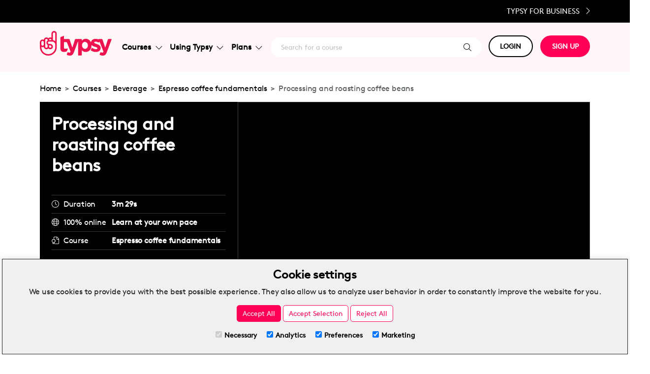

--- FILE ---
content_type: text/html; charset=utf-8
request_url: https://www.typsy.com/lessons/processing-and-roasting-coffee-beans
body_size: 31870
content:

<!DOCTYPE html>
<html lang="en">
<head>
    <meta charset="utf-8" />
    <meta name="viewport" content="width=device-width, initial-scale=1, shrink-to-fit=no, user-scalable=no">
    <title>Processing and roasting coffee beans</title>
    <meta name="description" content="Before you can make the perfect cup of coffee, you need to get the beans. Usually, they&#x27;re delivered straight into your hands, ready to be ground. But have you ever thought about what happens prior to that? For coffee beans to be ready for baristas to work their magic, they need to be roasted. Th..." />
    <meta name="automated-test" id="automated-test" content="Processing and roasting coffee beans" />
    <meta http-equiv="Content-Security-Policy" content="upgrade-insecure-requests">

<meta name="typsy-version" id="typsy-version" content="20251216.2 - master" />
<meta name="typsy-environment" id="typsy-environment" content="PRODUCTION" />
<link rel="canonical" href="https://www.typsy.com/lessons/processing-and-roasting-coffee-beans" />
<meta name="typsy-permission-access" id="typsy-permission-access" content="True" />
<meta name="typsy-permission-access-type" id="typsy-permission-access-type" content="Preview" />
<meta name="typsy-permission-explanation" id="typsy-permission-explanation" content="Preview only" />
<link rel="canonical" href="https://www.typsy.com/lessons/processing-and-roasting-coffee-beans" />

    <link rel="icon" type="image/png" href="/images/favicon-32x32.png" sizes="32x32" />
    <!-- Meta tags for info when sharing Typsy website. Ie on LinkedIn or Facebook -->
    <!-- START SHARE CONTENT META DATA -->
<!-- Schema.org markup for Google+ -->
<meta itemprop="name" content="Processing and roasting coffee beans">
<meta itemprop="image" content="https://images.typsy.com/get/issuers/694081e89df44c39bccb4dabea9568a4/lessons/fd0755eeb4c14876873b8c7785097cac.png?lastMod=638046881863604665">
<!-- Twitter Card data -->
<meta name="twitter:card" content="summary_large_image">
<meta name="twitter:title" content="Processing and roasting coffee beans">
<meta name="twitter:description" content="Before you can make the perfect cup of coffee, you need to get the beans. Usually, they're delivered straight into your hands, ready to be ground. But have you ever thought about what happens prior to that? For coffee beans to be ready for baristas to work their magic, they need to be roasted. Th...">
<meta name="twitter:author" content="Typsy : Hospitality Courses & Training Online">
<meta name="twitter:image:src" content="https://images.typsy.com/get/issuers/694081e89df44c39bccb4dabea9568a4/lessons/fd0755eeb4c14876873b8c7785097cac.png?lastMod=638046881863604665">
<!-- Open Graph data -->
<meta property="og:title" content="Processing and roasting coffee beans">
<meta property="og:type" content="website">
<meta property="og:url" content="https://www.typsy.com/lessons/processing-and-roasting-coffee-beans">
<meta property="og:description" content="Before you can make the perfect cup of coffee, you need to get the beans. Usually, they're delivered straight into your hands, ready to be ground. But have you ever thought about what happens prior to that? For coffee beans to be ready for baristas to work their magic, they need to be roasted. Th...">
<meta name="image" property="og:image" content="https://images.typsy.com/get/issuers/694081e89df44c39bccb4dabea9568a4/lessons/fd0755eeb4c14876873b8c7785097cac.png?lastMod=638046881863604665">
<meta name="author" content="Typsy : Hospitality Courses & Training Online">
<!-- END SHARE CONTENT META DATA -->


    

    <!-- Application Insights -->
    
<link rel="stylesheet" href="https://unpkg.com/bootstrap@5.3.0/dist/css/bootstrap.min.css" type="text/css" />
<meta name="x-stylesheet-fallback-test" content="" class="visually-hidden">
<script id="script-fallback-css-visuallyhidden">!function(a,b,c,d){var e,f=document,g=f.getElementsByTagName("SCRIPT"),h=g[g.length-1].previousElementSibling,i=f.defaultView&&f.defaultView.getComputedStyle?f.defaultView.getComputedStyle(h):h.currentStyle;if(i&&i[a]!==b)for(e=0;e<c.length;e++)f.write('<link href="'+c[e]+'" '+d+"/>")}("position","absolute",["/lib/bootstrap/dist/css/bootstrap.min.css"], "rel=\u0022stylesheet\u0022 type=\u0022text/css\u0022 ");</script>
<link rel="stylesheet" href="/css/site.min.css?v=20251216.2" type="text/css" />


    
        <script id="script-consent-default">
    window.dataLayer = window.dataLayer || [];
    function gtag() { dataLayer.push(arguments); }
    if (localStorage.getItem('consentMode') === null) {
        gtag('consent', 'default', {
                 'ad_storage': 'denied',
                 'ad_user_data': 'denied',
                 'ad_personalization': 'denied',
                 'analytics_storage': 'denied',
        });
    } else {
     gtag('consent', 'default', JSON.parse(localStorage.getItem('consentMode')));
    }
</script>
 <!-- Default consent script -->
        <script id="script-google-analytics-tag-manager">
(function (w, d, s, l, i) {
  w[l] = w[l] || []; w[l].push({
      'gtm.start':
	        new Date().getTime(), event: 'gtm.js'
  }); var f = d.getElementsByTagName(s)[0],
      j = d.createElement(s), dl = l != 'dataLayer' ? '&l=' + l : ''; j.async = true; j.src =
          'https://www.googletagmanager.com/gtm.js?id=' + i + dl; f.parentNode.insertBefore(j, f);
})(window, document, 'script', 'dataLayer', 'GTM-MVHPSP6');

</script>

    

    <!-- PUBLIC STYLE BUILDER - BEGIN -->
 <style>
.box-shadow{box-shadow: 0 2px 5px 0 rgba(0,0,0,.16), 0 2px 10px 0 rgba(0,0,0,.12);}.btn-typsy-blue{color: #fff;background-color: #3848BF;border-color: rgba(56, 72, 191, 0.87);}.btn-typsy-blue:hover{color: whitesmoke;background-color: rgba(56, 72, 191, 0.87);}.btn-typsy-outline-red{color: #FF0055 !important;background-color: transparent;background-image: none;border-color: #FF0055 !important;}.btn-typsy-outline-red:hover{color: #f05 !important;background-color: rgba(248 249 250 / 0.65) !important;border-color: #FF0055 !important;}.btn-typsy-outline-red:active{color: #f05 !important;background-color: rgba(248 249 250 / 0.85) !important;border-color: #FF0055 !important;}.btn-typsy-red{color: #fff !important;background-color: #FF0055 !important;border-color: #FF0055 !important;}.btn-typsy-red:hover{color: whitesmoke !important;background-color: rgba(255 0 85 / 0.65) !important;}.btn-typsy-red:active{color: whitesmoke !important;background-color: rgba(255 0 85 / 0.85) !important;}.cursor-help{cursor: help;}.cursor-not-allowed{cursor: not-allowed;}.cursor-pointer{cursor: pointer;}.h1__a:hover{text-decoration: underline;color: #5a5a5a;}.h1__a:link, .h1__a:visited, .h1__a:active{text-decoration: none;color: #5a5a5a;}.h1-page-title{font-weight: 700;color: #5a5a5a;}.navbar-brand svg{vertical-align: middle;width: 103px;height: 35px;color: white;margin-top: -10px;}.text-decoration-underline--hover:hover{text-decoration: underline;}@font-face{font-family: "Brown-Regular-S";src: url("/generated/fonts/lineto-brown-regular.eot");src: url("/generated/fonts/lineto-brown-regular.eot?#iefix") format("embedded-opentype"), url("/generated/fonts/lineto-brown-regular.woff2") format("woff2"), url("/generated/fonts/lineto-brown-regular.woff") format("woff");font-weight: lighter;font-style: normal;font-display: swap;}@media (max-width: 767px){main{margin-bottom: 70px;}}*{font-family: Brown-Regular-S,Helvetica,Arial,sans-serif;}a{text-decoration: none;}body{color: #5a5a5a;font-size: 15px;}html{font-size: .9em;scroll-behavior: smooth;}p{line-height: 1.5;color: #282828;}
</style>
<!-- PUBLIC STYLE BUILDER - END -->

</head>
<body>
    <header>
        
        
        <div class="fixed-top-contain fixed-top below-promotional-bar">
      
                <div class="desktop-black-bar text-end">
                    <div class="container">
                        <a class="desktop-black-bar__cta text-uppercase" id="sign-up-business" href="/sign-up/business">Typsy for Business <i class="fa-light fa-chevron-right ms-2 blk-size"></i></a>
                    </div>
                </div>
            <nav class="navbar navbar-expand-lg navbar-toggleable-sm navbar-light nav-bg-color">
                <div class="container">
                        <a class="navbar-brand navbar-brand--width" title="Build: 20251216.2 - master" href="/">
                            <img loading="lazy" src="https://orchardcore.typsy.com/media/typsy-public-website/New_Typsy_Logo_Red_PMS.svg" class="lazy align-top d-none d-lg-inline" alt="Typsy Brand" />
                            <img loading="lazy" src="https://orchardcore.typsy.com/media/typsy-public-website/new-typsy-logo-white.png" class="lazy align-top d-md-block d-lg-none" alt="Typsy Brand" />
                        </a>

                        <button class="navbar-toggler navbar-dark" type="button" data-bs-toggle="collapse" data-bs-target=".navbar-collapse" aria-controls="navbarSupportedContent"
                                aria-expanded="false" aria-label="Toggle navigation">
                            <span class="navbar-toggler-icon"></span>
                        </button>
                        <div class="navbar-collapse collapse d-lg-inline-flex nav-menu ">
                            <!-- Start Menue  -->
                            <div class="navbar-nav navbar-nav-menu flex-grow-1">

                                <div class="nav-item dropdown search-navbar d-lg-none">
                                    <div class="search-container">
                                        <a class="nav-link nav-link--search nav-link--mobile" style="text-decoration: none" href="/discover/search">
                                            <span class="search-text search-text--mobile d-xl-inline">Search for a course</span>
                                            <i class="fa-light fa-search"></i>
                                        </a>
                                    </div>
                                </div>

                                <div class="nav-item dropdown course-navbar">
                                    <a class="nav-link dropdown-toggle chevron-rotate-hover d-flex justify-content-between align-items-center" href="#" id="courses-dropdown" role="button" data-bs-toggle="dropdown" aria-haspopup="true" aria-expanded="false">
                                        Courses
                                        <i id="i-solutions-dropdown" class="fa-light fa-chevron-down ms-2 a_chevron" style=""></i>
                                    </a>
                                    <div class="dropdown-menu dropdown-menu--con box-shadow" aria-labelledby="navbarDropdown">
                                        <div class="dropdown-menu__inner">
                                            <div id="courses-dropdown-categories-container">
                                                <img class="lazy" loading="lazy" src="https://orchardcore.typsy.com/media/nav-bar/courses-categories.png?width=240" />
                                                <h5>Categories</h5>
                                                <a class="dropdown-item" id="category-beverage" href="/discover/courses/beverage">Beverage</a>
                                                <a class="dropdown-item" id="category-business" href="/discover/courses/business">Business</a>
                                                <a class="dropdown-item" id="category-compliance" href="/discover/courses/compliance">Compliance</a>
                                                <a class="dropdown-item" id="category-culinary" href="/discover/courses/culinary">Culinary</a>
                                                <a class="dropdown-item" id="category-hotel" href="/discover/courses/hotel">Hotel</a>
                                                <a class="dropdown-item" id="category-management" href="/discover/courses/management">Management</a>
                                                <a class="dropdown-item" id="category-service" href="/discover/courses/service">Service</a>
                                            </div>
                                            <div id="courses-dropdown-types-container">
                                                <img class="lazy" loading="lazy" src="https://orchardcore.typsy.com/media/nav-bar/man_on_mobile_phone.png?width=240" />
                                                <h5>Types</h5>
                                                <a class="dropdown-item course-type" id="type-all-typsy-courses" href="/discover/courses">All Typsy courses</a>
                                                <a class="dropdown-item mentor-session-type" id="type-mentor-sessions" href="/mentor-sessions">Mentor sessions</a>
                                                <a class="dropdown-item community-experts-type" id="type-community-experts" href="/community-experts">Community experts</a>
                                            </div>
                                        </div>
                                    </div>
                                </div>

                                <div class="nav-item dropdown solutions-navbar">
                                    <a class="nav-link dropdown-toggle chevron-rotate-hover d-flex justify-content-between align-items-center" href="#" id="using-typsy-dropdown" role="button" data-bs-toggle="dropdown" aria-haspopup="true" aria-expanded="false">
                                        Using Typsy
                                        <i id="i-solutions-dropdown" class="fa-light fa-chevron-down ms-2 a_chevron" style=""></i>
                                    </a>
                                    <div class="dropdown-menu dropdown-menu--con box-shadow" aria-labelledby="navbarDropdown">
                                        <div class="dropdown-menu__inner">
                                            <div id="using-typsy-dropdown-learner-container">
                                                <img class="lazy" loading="lazy" src="https://orchardcore.typsy.com/media/nav-bar/using_typsy_as_a_learner.png?width=240" />
                                                <h5>As a learner</h5>
                                                <a class="dropdown-item using-typsy-solutions" id="learner-how-does-it-work" href="/how-typsy-works">How does it work?</a>
                                                <a class="dropdown-item" id="learner-our-instructors" href="/typsy-instructors">Our instructors</a>
                                                <a class="dropdown-item using-typsy-solutions" id="learner-why-learn-with-typsy" href="/why-learn-with-typsy">Why learn with Typsy?</a>
                                            </div>
                                            <div id="using-typsy-dropdown-business-container">
                                                <img class="lazy" loading="lazy" src="https://orchardcore.typsy.com/media/nav-bar/restaurant_staff_using_tablet.png?width=240" />
                                                <h5>As a business</h5>
                                                <a class="dropdown-item using-typsy-solutions" id="business-small-teams" href="/small-teams">Small teams</a>
                                                <a class="dropdown-item using-typsy-solutions" id="business-enterprise" href="/enterprise">Enterprise</a>
                                                <a class="dropdown-item using-typsy-solutions" id="business-schools" href="/schools">Schools</a>
                                            </div>
                                        </div>
                                    </div>
                                </div>
                                <div class="nav-item dropdown pricing-navbar">
                                    <a class="nav-link dropdown-toggle chevron-rotate-hover d-flex justify-content-between align-items-center" href="#" id="plans-dropdown" role="button" data-bs-toggle="dropdown" aria-haspopup="true" aria-expanded="false">
                                        Plans
                                        <i id="i-pricing-dropdown" class="fa-light fa-chevron-down ms-2 a_chevron" style=""></i>
                                    </a>
                                    <div class="dropdown-menu dropdown-menu--con box-shadow" aria-labelledby="navbarDropdown">
                                        <div class="dropdown-menu__inner" id="plans-dropdown-container">
                                            <a id="plans-individual" class="individual-plan" href="/sign-up/individual">
                                                <div>
                                                    <img class="lazy" loading="lazy" src="https://orchardcore.typsy.com/media/nav-bar/waitress_smiling.png?width=240" />
                                                    <h5>Individual</h5>
                                                    <p>Training for one person to improve your own professional development.</p>
                                                </div>
                                            </a>
                                            <a id="plans-small-teams" class="business-plan" href="/sign-up/business">
                                                <div>
                                                    <img class="lazy" loading="lazy" src="https://orchardcore.typsy.com/media/nav-bar/cafe_owner_smiling.png?width=240" />
                                                    <h5>Small Teams</h5>
                                                    <p>Businesses looking for online training resources for small teams.</p>
                                                </div>
                                            </a>
                                            <a id="plans-enterprise" class="business-plan" href="/sign-up/business">
                                                <div>
                                                    <img class="lazy" loading="lazy" src="https://orchardcore.typsy.com/media/nav-bar/restaurant_owner_looking_thoughtful.png?width=240" />
                                                    <h5>Enterprise</h5>
                                                    <p>Large groups needing scalable online training solutions for groups in many locations.</p>
                                                </div>
                                            </a>
                                            <a id="plans-schools" class="business-plan" href="/sign-up/business">
                                                <div>
                                                    <img class="lazy" loading="lazy" src="https://orchardcore.typsy.com/media/nav-bar/student_holding_books_smiling.png?width=240" />
                                                    <h5>Schools</h5>
                                                    <p>Academics requiring engaging resources to add to the curriculum for students.</p>
                                                </div>
                                            </a>
                                        </div>
                                    </div>
                                </div>
                                <div class="nav-item dropdown search-navbar d-lg-display">
                                    <div id="search-container" class="search-container">
                                        <a class="nav-link nav-link--search nav-link--mobile" style="text-decoration: none" href="/discover/search">
                                            <span class="search-text search-text--mobile d-xl-inline">Search for a course</span>
                                            <i class="fa-light fa-search"></i>
                                        </a>
                                    </div>
                                </div>
                            </div>
                            <!-- End Menue  -->
                            <div class="navbar-nav flex-grow-2">
                                <div class="nav-item navbar-nav-button dropdown">
                                    <a class="btn-typsy btn-typsy--white btn-margin-md btn-mobile--white" href="#" id="login-button" role="button" data-bs-toggle="dropdown" aria-haspopup="true" aria-expanded="false">
                                        LOGIN
                                    </a>
                                    <div class="dropdown-menu" id="login-options-container" aria-labelledby="navbarDropdown">
                                        <a href="https://member.typsy.com" id="login-member" class="dropdown-item" target="_blank">Member</a>
                                        <a href="https://manager.typsy.com" id="login-manager" class="dropdown-item" target="_blank">Manager</a>
                                    </div>
                                </div>
                                <div class="nav-item dropdown">
                                    <a class="btn-typsy btn-typsy--red" role="button" id="btn-sign-up" href="/sign-up">SIGN UP</a>
                                </div>
                            </div>
                            <div class="mobile-black-bar mt-3 d-md-block d-lg-none">
                                <div class="container">
                                    <a class="text-uppercase" href="/sign-up/business">Typsy for Business <i class="fa-light fa-chevron-right mx-4"></i></a>
                                </div>
                            </div>
                        </div>
                </div>
            </nav>

        </div>
    </header>
    <div class="flex-wrapper">
    <div class="body-container ">
        <main role="main">
            
<link href="https://vjs.zencdn.net/8.3.0/video-js.min.css" rel="stylesheet" />
<link href="https://unpkg.com/videojs-overlay@2.1.4/dist/videojs-overlay.css" rel="stylesheet" />
<style>
 .vjs-theme-typsy {
     --vjs-theme-typsy--primary: #f05;
     --vjs-theme-typsy--secondary: #fff;
 }
 .vjs-theme-typsy .vjs-big-play-button {
     font-size: 5em;
     background-color: #f05;
 }
 .vjs-theme-typsy .vjs-big-play-button:focus, .video-js:hover .vjs-big-play-button {
     background-color: #ff0055c2;
     transition: all 0s;
 }
 .vjs-theme-typsy .vjs-control-bar {
     height: 50px;
     padding-top: 5px;
     background-color: rgba(43,51,63,.7)
 }
 .vjs-theme-typsy .vjs-button > .vjs-icon-placeholder::before {
     line-height: 50px;
 }
 .vjs-theme-typsy .vjs-play-progress::before {
     display: none;
 }
 .vjs-theme-typsy .vjs-progress-control {
     position: absolute;
     top: -10px;
     right: 0;
     left: 0;
     width: 100%;
     height: 20px;
 }
 .vjs-theme-typsy .vjs-progress-control .vjs-progress-holder {
     position: absolute;
     top: 10px;
     right: 0;
     left: 0;
     width: 100%;
     margin: 0;
 }
 .vjs-theme-typsy .vjs-play-progress {
     background-color: var(--vjs-theme-typsy--primary);
 }
 .vjs-theme-typsy .vjs-control {
     font-size: 1.5em;
 }
 .vjs-theme-typsy .vjs-play-control {
     order: 1;
     font-size: 2em;
 }
 .vjs-theme-typsy .vjs-skip-backward-10 {
     order: 2;
 }
 .vjs-theme-typsy .vjs-skip-forward-10 {
     order: 3;
 }
 .vjs-theme-typsy .vjs-volume-panel {
     order: 4;
 }
 .vjs-theme-typsy.vjs-has-started .vjs-current-time {
     order: 5;
     display: grid;
     align-items: center;
 }
 :not(.vjs-has-started) .vjs-current-time {
     order: 5;
     display: none;
     align-items: center;
 }
 .vjs-theme-typsy.vjs-has-started .vjs-duration {
     order: 5;
     display: none;
     align-items: center;
 }
 :not(.vjs-has-started) .vjs-duration {
     order: 5;
     display: grid;
     align-items: center;
 }
 .vjs-theme-typsy .vjs-custom-control-spacer {
     order: 6;
     display: block;
     flex-grow: 1;
 }
 .vjs-theme-typsy .vjs-subs-caps-button {
     order: 7;
 }
  .vjs-theme-typsy .vjs-video-button{
     order: 8;
    }
  .vjs-theme-typsy .vjs-video-button .vjs-icon-placeholder:before{
     content: "\f025";
       font-family: 'Font Awesome 5 Pro';
    }
  .vjs-theme-typsy .vjs-video-button li.vjs-menu-item{
     text-align: left;
       
    }
 .vjs-theme-typsy .vjs-audio-button {
     order: 8;
 }
 .vjs-theme-typsy .vjs-playback-rate {
     order: 9;
 }
 .vjs-theme-typsy .vjs-quality-selector {
     order: 10;
 }
 .vjs-theme-typsy .vjs-fullscreen-control {
     order: 11;
 }
 .vjs-theme-typsy .vjs-picture-in-picture-control {
     display: none;
 }
 .vjs-theme-typsy .vjs-live-control {
     display: none;
 }
 /* Volume stuff */
 .vjs-theme-typsy .vjs-volume-panel:hover .vjs-volume-control.vjs-volume-horizontal {
     height: 100%;
 }
 .vjs-theme-typsy .vjs-mute-control {
     display: none;
 }
 .vjs-theme-typsy .vjs-volume-panel {
     margin-left: 1em;
     margin-right: 2em;
     padding-top: 1.25em;
     font-size: 1em;
 }
 .vjs-theme-typsy .vjs-volume-panel,
 .vjs-theme-typsy .vjs-volume-panel:hover,
 .vjs-theme-typsy .vjs-volume-panel.vjs-volume-panel-horizontal:hover,
 .vjs-theme-typsy .vjs-volume-panel:focus .vjs-volume-control.vjs-volume-horizontal,
 .vjs-theme-typsy .vjs-volume-panel:hover .vjs-volume-control.vjs-volume-horizontal,
 .vjs-theme-typsy .vjs-volume-panel:active .vjs-volume-control.vjs-volume-horizontal,
 .vjs-theme-typsy .vjs-volume-panel.vjs-volume-panel-horizontal:hover,
 .vjs-theme-typsy .vjs-volume-bar.vjs-slider-horizontal {
     width: 3em;
 }
 .vjs-theme-typsy .vjs-volume-level::before {
     font-size: 1em;
 }
 .vjs-theme-typsy .vjs-volume-panel .vjs-volume-control {
     opacity: 1;
     display: grid;
     width: 100%;
     height: 100%;
 }
 .vjs-theme-typsy .vjs-volume-bar {
     background-color: transparent;
     margin: 0;
 }
 .vjs-theme-typsy .vjs-slider-horizontal .vjs-volume-level {
     height: 100%;
 }
 .vjs-theme-typsy .vjs-volume-bar.vjs-slider-horizontal {
     margin-top: 0;
     margin-bottom: 0;
     height: 100%;
 }
 .vjs-theme-typsy .vjs-volume-bar::before {
     content: '';
     z-index: 0;
     width: 0;
     height: 0;
     position: absolute;
     top: 0px;
     left: 0;
     border-style: solid;
     border-width: 0 0 1.75em 3em;
     border-color: transparent transparent rgba(255, 255, 255, 0.25) transparent;
 }
 .vjs-theme-typsy .vjs-volume-level {
     overflow: hidden;
     background-color: transparent;
 }
 .vjs-theme-typsy .vjs-volume-level::before {
     content: '';
     z-index: 1;
     width: 0;
     height: 0;
     position: absolute;
     top: 0;
     left: 0;
     border-style: solid;
     border-width: 0 0 1.75em 3em;
     border-color: transparent transparent var(--vjs-theme-typsy--secondary) transparent;
 }
 .vjs-theme-typsy .vjs-playback-rate .vjs-playback-rate-value {
     display: grid;
     align-items: center;
 }
 .vjs-theme-typsy .vjs-remaining-time {
     display: none;
 }
 .vjs-theme-typsy .vjs-menu li {
     text-transform: none;
     padding: .2em;
 }
 .vjs-menu-button-popup .vjs-menu {
     width: 11em;
 }
 .vjs-menu-button-popup .vjs-menu .vjs-menu-content {
     background-color: rgb(0 0 0 / 70%);
     bottom: 2.5em;
     max-height: 16em;
 }
 .vjs-menu-content .vjs-menu-title {
     color: white;
 }
 .vjs-menu-item .vjs-menu-item-text {
     color: white;
 }
 .vjs-menu-item.vjs-selected .vjs-menu-item-text {
     color: black;
 }
    .vjs-workinghover .vjs-menu-button-popup:hover .vjs-menu  {
        display: none;
    }
 @media screen and (max-width: 500px) {
     .vjs-theme-typsy .vjs-skip-backward-10,
     .vjs-theme-typsy .vjs-skip-forward-10,
     .vjs-theme-typsy .vjs-picture-in-picture-control {
         display: none !important;
     }
 }
 @media screen and (max-width: 720px) {
    .vjs-theme-typsy .vjs-big-play-button {
        font-size: 3em;
        background-color: #f05;
    }
    .vjs-theme-typsy .vjs-control {
        font-size: 1em;
    }
    .vjs-theme-typsy .vjs-play-control {
        font-size: 1.5em;
    }
    .vjs-theme-typsy .vjs-volume-panel {
        margin-left: 1em;
        margin-right: 1em;
        padding-top: 1.5em;
    }
    .vjs-theme-typsy *:focus {
       outline: none !important;
    }
 }
 @media screen and (max-width: 350px) {
     .vjs-theme-typsy .vjs-control {
         font-size: 0.8em !important;
     }
 }
 .vjs-error .vjs-error-display::before {
    content: '';
 }
 .vjs-error .vjs-error-display {
    background-color: black;
 }
 .vjs-error .vjs-error-display .vjs-modal-dialog-content {
     align-content: center;
 }
</style>

<style>
    .video-js .vjs-overlay-background {
        background-color: transparent;
        width: 100%;
        padding: 1%;
     }
    .video-js .vjs-overlay-top-left {
        top: 0px;
        left: 0px;
     }
    .video-js .vjs-overlay-background .container{
        display: flex;
        justify-content: space-between;
        margin: 0px;
        max-width: 100%;
        width: 100%;
        padding: 0px;
     }
    .video-js .vjs-overlay-background .logo {
        opacity: 0.75;
        max-width: 200px;
        height: 100%;
        width: 15%;
     }
    .video-js .vjs-overlay-background .click-for-sound-btn {
        height: 50px;
        border-radius: 100px;
        opacity: 0.75;
        font-size: 16px;
        max-width: 200px;
        background-color: black;
        display: none;
     }
    .language-button {
        border-radius: 100px;
        border-width:1px;
        background-color: #F5F5F5;
     }
 
 :not(.vjs-has-started) .vjs-control-bar {
     display: flex;
 }
</style>


<div class="w-100 mt-4">
    
<div class="container" aria-label="breadcrum">
        <ol class="breadcrumb">
                    <li class="breadcrumb-item"><a href="/">Home</a></li>
                    <li class="breadcrumb-item"><a href="/discover/courses">Courses</a></li>
                    <li class="breadcrumb-item"><a href="/discover/courses/beverage">Beverage</a></li>
                    <li class="breadcrumb-item"><a href="/courses/espresso-coffee-fundamentals">Espresso coffee fundamentals</a></li>
                    <li class="breadcrumb-item active" aria-current="page">Processing and roasting coffee beans</li>
        </ol>
</div>

    <div class="course__banner__container">
        <div class="container">
            <div class="alert alert-danger d-none validation-summary-valid" role="alert" data-valmsg-summary="true">
            <ul><li style="display:none"></li>
</ul></div>
            <div class="course__banner">
                <div class="course__banner__black">
                    <div class="course__banner__black__title banner__black">
                        <h1 data-bs-toggle="tooltip" title="Processing and roasting coffee beans" class="text-white zero-margin">Processing and roasting coffee beans</h1>
                    </div>
                    <div class="course__banner__video banner__video">
                        <link rel="stylesheet" href="https://cdn.jsdelivr.net/gh/lipis/flag-icons@7.2.3/css/flag-icons.min.css"/>
<div id="artifact-viewer" data-provider="videojs" data-permission-access="True" data-permission-access-type="Preview" data-permission-explanation="Preview only" class="border border-faint">
  <div id="video-streaming-provider-player" style="position:relative;">
      <video id="videojs-player" class="video-js vjs-theme-typsy w-100 h-auto" oncontextmenu="return false;">
          <div id="videoLoading" style="width: 100%; height: 580px; background-color:lightgray;"></div>
        </video>
    </div>
</div>

                    </div>
                    <div class="course__banner__black__contain banner__black">
                        <div>
                            <i class="fa-light fa-clock"></i>
                            <p class="text-white">Duration</p>
                            <p class="text-bold text-white flex-1">
                                3m 29s
                            </p>
                        </div>
                        <div>
                            <i class="fa-light fa-globe"></i>
                            <p class="text-white">100% online</p>
                            <p class="text-bold text-white flex-1">Learn at your own pace</p>
                        </div>
                            <div>
                                <i class="fa-light fa-file-certificate"></i>
                                <p class="text-white">Course</p>
                                <p class="text-bold text-white flex-1 text-ellipsis-container-2" data-bs-toggle="tooltip" title="Typsy.Domain.LessonAggregate.TypsyLesson`1[Typsy.Domain.Interfaces.LessonAggregate.IProgressLessonHistorical`1[Typsy.Domain.Interfaces.LessonAggregate.ILessonState]]..Course.Name">Espresso coffee fundamentals</p>
                            </div>
                    </div>
                    <div class="banner__black">
                            <a id="btn-buy-premium" class="btn-typsy btn-typsy--red" href="/courses/espresso-coffee-fundamentals">VIEW FULL COURSE</a>
                    </div>
                </div>
            </div>
        </div>
    </div>
    <div class="container">
        <div class="row course__header">
            <div class="course-details__subscription">
            </div>
            <div>
      <button id="share-btn-gtm" type="button" class="btn btn-typsy-red btn-lg" data-bs-toggle="modal" data-bs-target="#shareContent"><i class="fa-light fa-share-square me-2"></i>Share this lesson</button>
  <div class="modal hide fade" id="shareContent" tabindex="-1" role="dialog" aria-hidden="true">
      <div class="modal-dialog" role="document">
          <div class="modal-content px-4">
              <div class="modal-header px-0  py-3">
                  <h3 class="modal-title">Share this lesson</h3>
                  <button type="button" class="btn-close" data-bs-dismiss="modal" aria-label="Close"></button>
              </div>
              <div class="modal-body px-0 py-3">
                  <div class="input-group">
                      <input type="text" class="form-control shareLink" aria-label="Recipient's username" aria-describedby="basic-addon2" value="https://www.typsy.com/lessons/processing-and-roasting-coffee-beans">
                      <button class="btn btn-outline-secondary copyLinkBtn" type="button" id="copyLinkBtn" data-bs-toggle="tooltip" title="URL copied!">Copy link</button>
                  </div>
              </div>
              <div class="modal-footer px-0 py-3">
                  <div class="buttons-social w-100 m-0">
                      <a class="btn facebookBtn" data-sharer="facebook" data-hashtag="TypsyTrained" data-url="https://www.typsy.com/lessons/processing-and-roasting-coffee-beans"><i class="fab fa-3x fa-facebook-square"></i></a>
                      <a class="btn linkedinBtn" data-sharer="linkedin" data-url="https://www.typsy.com/lessons/processing-and-roasting-coffee-beans"><i class="fab fa-3x fa-linkedin"></i></a>
                      <a class="btn" data-sharer="twitter" data-hashtags="askTypsy" data-url="https://www.typsy.com/lessons/processing-and-roasting-coffee-beans"><i class="fab fa-3x fa-square-x-twitter bg-white text-dark"></i></a>
                      <a class="btn whatsappBtn" data-sharer="whatsapp" data-title="Checkout Typsy" data-url="https://www.typsy.com/lessons/processing-and-roasting-coffee-beans"><i class="fab fa-3x fa-whatsapp-square"></i></a>
                      <a class="btn emailBtn" data-sharer="email" data-url="https://www.typsy.com/lessons/processing-and-roasting-coffee-beans" data-title="Hi there!" data-to=" " data-subject="Hey! Check out this lesson!"><i class="fa fa-3x fa-envelope-square"></i></a>
                  </div>
              </div>
          </div>
      </div>
  </div>
            </div>
        </div>
    </div>

    <div class="mt-3 mb-3 p-3 text-center" style="background-color:#F5F5F5">
  <h4>Provided with the support of</h4>
      <div class="d-flex justify-content-center" >
      <div class="w-100" style="max-width: 150px;">
          <a href="/partners/diversey" target="_blank" style="text-decoration: none;">
              <img src="https://orchardcore.typsy.com/media/client-logos/diversey-logo-23.svg" />
          </a>
      </div>
      <div class="w-100" style="max-width: 150px;">
          <a href="/partners/earthcheck" target="_blank" style="text-decoration: none;">
              <img src="https://orchardcore.typsy.com/media/client-logos/earthcheck-logo.svg" />
          </a>
      </div>
    </div>
</div>


    <div class="container">
        <!-- Start course details -->
        <h2 class="course-details__header">Lesson details</h2>
        <div class="course-details">
            <div class="course-details__left">
                <div class="course-lesson-description">
                    <p>Before you can make the perfect cup of coffee, you need to get the beans. Usually, they're delivered straight into your hands, ready to be ground. But have you ever thought about what happens prior to that?</p><p>For coffee beans to be ready for baristas to work their magic, they need to be roasted. The roasting process can be quite tricky - roast for too long and you get a bitter product, roast for too little and you get an acidic product. Getting the roast just right is what guarantees a cup of coffee that is perfectly balanced between acidity and flavor.</p><h3>What you'll learn in the Processing and roasting coffee beans lesson</h3><ul><li>The delicate process of roasting coffee beans</li><li>The effects roasting has on coffee beans </li></ul>
                </div>
            </div>
        </div>
        <!-- End course details -->
        <!-- Start Instructor details -->
            <div class="course-details__instructor">
                <h3> Instructor </h3>
            </div>
            <div class="course__instructor">
                <a style="position: absolute;top: 0; left: 0; bottom: 0; right: 0;" href="/instructors/hugh-kelly"></a>
                <div class="course__instructor__image">
                    <img class="rounded-circle" src="https://images.typsy.com/get/images/instructors/69.png?lastMod=638750044488369401&amp;size=Medium" />
                </div>
                <div class="course__instructor__details">
                    <h5 class="text-bold">Hugh Kelly</h5>
                    <div>Hugh Kelly runs the research and development side of ONA Coffee, Canberra's largest specialty roaster, and supplier.</div>
                    <h5 class="zero-margin">
                        Read More<i class="fa-light fa-chevron-right ms-1 fal--big"></i>
                    </h5>
                </div>
            </div>
    </div>
        <div class="course__bg-image1">
            <div class="svg-fill">
                <div class="float-end">
                    <img src="/brand-shapes/large/filled/halfcircle_lightpink_large.svg" />
                </div>
            </div>
            <div class="svg-outline">
                <div class="float-start">
                    <img src="/brand-shapes/large/outline/lozenge_blue_large.svg" />
                </div>
            </div>
        </div>
        <div class="course-lessons-container">
            <div class="container">
                <h3>Other lessons included in this course</h3>
                <div class="mt-2  row row-cols-1 row-cols-sm-2 row-cols-md-3 row-cols-lg-4 row-cols-xl-5 row-cols-xxl-6 g-4 pb-4 pb-4  ">
                        <div class="col">
                            <div class="card border-faint border card--scale-up  card--background-teal h-100" id="welcome" data-category="" data-enabled="True" data-permission-access-type="Preview" data-permission-access="True" data-permission-explanation="Preview only" style="cursor: pointer" title="Welcome - Espresso coffee fundamentals">
  <a class="card-flex-header" href="/lessons/welcome" class="card-content-link course-card-link stretched-link">
    <div class="ratio-16-9">
        <div class="card--overlay-watch"><i class="fa-light fa-play-circle fa-4x"></i></div>
        <div class="absolute-stretch">
            <img class="card-img-top card-freemium" src="https://images.typsy.com/get/issuers/694081e89df44c39bccb4dabea9568a4/lessons/e1661a4581124120bfc5cdc1d2bd7a14.png?lastMod=636676493231224203&size=Medium" alt="Welcome - Espresso coffee fundamentals" />
        </div>
    </div>
    <div class="card-img-overlay" style ="padding:0px;z-index: 1;">
        <span class="bg-typsy-blue text-white card-banner-overlay">Lesson</span>
	      <span class="d-none" style="float:right;margin-right:5px;margin-top:5px;color:grey;" id="favourite-star-881"><i class="fa-light fa-bookmark"></i></span>
    </div>
  </a>
<div class="card-contain position-relative">
  <a href="/lessons/welcome" class="card-content-link stretched-link h-100 d-flex flex-column justify-content-between" style="color: #5a5a5a;">
  <div id="lesson-title" class="card-body" style="z-index:2">
      <h5 class="card-title card-title--ellipsis-lines-3">Welcome - Espresso coffee fundamentals
</h5>
  </div>
   </a>
	<div class="card-footer">
      <div class="grid-container" style="z-index:10;">
<div class="grid-item-icon" style="font-size:1rem;" title="The length of the lesson in hours, minutes and seconds." data-bs-toggle="tooltip">
  <i class="fa-light fa-clock card-icon"style="cursor:help;"></i>
</div>
<div class="grid-item">
  <p class="card-info lh-sm ">52s</p>
</div>
      </div>
    </div>
</div>
</div>

                        </div>
                        <div class="col">
                            <div class="card border-faint border card--scale-up  card--background-teal h-100" id="what-is-espresso-coffee" data-category="" data-enabled="True" data-permission-access-type="Preview" data-permission-access="True" data-permission-explanation="Preview only" style="cursor: pointer" title="What is espresso coffee?">
  <a class="card-flex-header" href="/lessons/what-is-espresso-coffee" class="card-content-link course-card-link stretched-link">
    <div class="ratio-16-9">
        <div class="card--overlay-watch"><i class="fa-light fa-play-circle fa-4x"></i></div>
        <div class="absolute-stretch">
            <img class="card-img-top card-freemium" src="https://images.typsy.com/get/issuers/694081e89df44c39bccb4dabea9568a4/lessons/9193b8e049e2413597045b62305803ee.png?lastMod=638046882289849892&size=Medium" alt="What is espresso coffee?" />
        </div>
    </div>
    <div class="card-img-overlay" style ="padding:0px;z-index: 1;">
        <span class="bg-typsy-blue text-white card-banner-overlay">Lesson</span>
	      <span class="d-none" style="float:right;margin-right:5px;margin-top:5px;color:grey;" id="favourite-star-883"><i class="fa-light fa-bookmark"></i></span>
    </div>
  </a>
<div class="card-contain position-relative">
  <a href="/lessons/what-is-espresso-coffee" class="card-content-link stretched-link h-100 d-flex flex-column justify-content-between" style="color: #5a5a5a;">
  <div id="lesson-title" class="card-body" style="z-index:2">
      <h5 class="card-title card-title--ellipsis-lines-3">What is espresso coffee?
</h5>
  </div>
   </a>
	<div class="card-footer">
      <div class="grid-container" style="z-index:10;">
<div class="grid-item-icon" style="font-size:1rem;" title="The length of the lesson in hours, minutes and seconds." data-bs-toggle="tooltip">
  <i class="fa-light fa-clock card-icon"style="cursor:help;"></i>
</div>
<div class="grid-item">
  <p class="card-info lh-sm ">2m 40s</p>
</div>
      </div>
    </div>
</div>
</div>

                        </div>
                        <div class="col">
                            <div class="card border-faint border card--scale-up  card--background-teal h-100" id="storing-coffee-beans" data-category="" data-enabled="True" data-permission-access-type="Preview" data-permission-access="True" data-permission-explanation="Preview only" style="cursor: pointer" title="Storing coffee beans">
  <a class="card-flex-header" href="/lessons/storing-coffee-beans" class="card-content-link course-card-link stretched-link">
    <div class="ratio-16-9">
        <div class="card--overlay-watch"><i class="fa-light fa-play-circle fa-4x"></i></div>
        <div class="absolute-stretch">
            <img class="card-img-top card-freemium" src="https://images.typsy.com/get/issuers/694081e89df44c39bccb4dabea9568a4/lessons/195c73766c364c3d8cc661e1ee6c1119.png?lastMod=638046881390641871&size=Medium" alt="Storing coffee beans" />
        </div>
    </div>
    <div class="card-img-overlay" style ="padding:0px;z-index: 1;">
        <span class="bg-typsy-blue text-white card-banner-overlay">Lesson</span>
	      <span class="d-none" style="float:right;margin-right:5px;margin-top:5px;color:grey;" id="favourite-star-885"><i class="fa-light fa-bookmark"></i></span>
    </div>
  </a>
<div class="card-contain position-relative">
  <a href="/lessons/storing-coffee-beans" class="card-content-link stretched-link h-100 d-flex flex-column justify-content-between" style="color: #5a5a5a;">
  <div id="lesson-title" class="card-body" style="z-index:2">
      <h5 class="card-title card-title--ellipsis-lines-3">Storing coffee beans
</h5>
  </div>
   </a>
	<div class="card-footer">
      <div class="grid-container" style="z-index:10;">
<div class="grid-item-icon" style="font-size:1rem;" title="The length of the lesson in hours, minutes and seconds." data-bs-toggle="tooltip">
  <i class="fa-light fa-clock card-icon"style="cursor:help;"></i>
</div>
<div class="grid-item">
  <p class="card-info lh-sm ">3m 19s</p>
</div>
      </div>
    </div>
</div>
</div>

                        </div>
                        <div class="col">
                            <div class="card border-faint border card--scale-up  card--background-teal h-100" id="parts-of-an-espresso-machine" data-category="" data-enabled="True" data-permission-access-type="Preview" data-permission-access="True" data-permission-explanation="Preview only" style="cursor: pointer" title="Parts of an espresso machine">
  <a class="card-flex-header" href="/lessons/parts-of-an-espresso-machine" class="card-content-link course-card-link stretched-link">
    <div class="ratio-16-9">
        <div class="card--overlay-watch"><i class="fa-light fa-play-circle fa-4x"></i></div>
        <div class="absolute-stretch">
            <img class="card-img-top card-freemium" src="https://images.typsy.com/get/issuers/694081e89df44c39bccb4dabea9568a4/lessons/883b3190b76248a6b14ed2d4d74f5949.png?lastMod=638046880904353648&size=Medium" alt="Parts of an espresso machine" />
        </div>
    </div>
    <div class="card-img-overlay" style ="padding:0px;z-index: 1;">
        <span class="bg-typsy-blue text-white card-banner-overlay">Lesson</span>
	      <span class="d-none" style="float:right;margin-right:5px;margin-top:5px;color:grey;" id="favourite-star-886"><i class="fa-light fa-bookmark"></i></span>
    </div>
  </a>
<div class="card-contain position-relative">
  <a href="/lessons/parts-of-an-espresso-machine" class="card-content-link stretched-link h-100 d-flex flex-column justify-content-between" style="color: #5a5a5a;">
  <div id="lesson-title" class="card-body" style="z-index:2">
      <h5 class="card-title card-title--ellipsis-lines-3">Parts of an espresso machine
</h5>
  </div>
   </a>
	<div class="card-footer">
      <div class="grid-container" style="z-index:10;">
<div class="grid-item-icon" style="font-size:1rem;" title="The length of the lesson in hours, minutes and seconds." data-bs-toggle="tooltip">
  <i class="fa-light fa-clock card-icon"style="cursor:help;"></i>
</div>
<div class="grid-item">
  <p class="card-info lh-sm ">3m 10s</p>
</div>
      </div>
    </div>
</div>
</div>

                        </div>
                        <div class="col">
                            <div class="card border-faint border card--scale-up  card--background-teal h-100" id="grinding-and-dosing-espresso-coffee" data-category="" data-enabled="True" data-permission-access-type="Preview" data-permission-access="True" data-permission-explanation="Preview only" style="cursor: pointer" title="Grinding and dosing espresso coffee">
  <a class="card-flex-header" href="/lessons/grinding-and-dosing-espresso-coffee" class="card-content-link course-card-link stretched-link">
    <div class="ratio-16-9">
        <div class="card--overlay-watch"><i class="fa-light fa-play-circle fa-4x"></i></div>
        <div class="absolute-stretch">
            <img class="card-img-top card-freemium" src="https://images.typsy.com/get/issuers/694081e89df44c39bccb4dabea9568a4/lessons/5b58d4308bcc42d2857508a5b4f05989.png?lastMod=638046880439294999&size=Medium" alt="Grinding and dosing espresso coffee" />
        </div>
    </div>
    <div class="card-img-overlay" style ="padding:0px;z-index: 1;">
        <span class="bg-typsy-blue text-white card-banner-overlay">Lesson</span>
	      <span class="d-none" style="float:right;margin-right:5px;margin-top:5px;color:grey;" id="favourite-star-887"><i class="fa-light fa-bookmark"></i></span>
    </div>
  </a>
<div class="card-contain position-relative">
  <a href="/lessons/grinding-and-dosing-espresso-coffee" class="card-content-link stretched-link h-100 d-flex flex-column justify-content-between" style="color: #5a5a5a;">
  <div id="lesson-title" class="card-body" style="z-index:2">
      <h5 class="card-title card-title--ellipsis-lines-3">Grinding and dosing espresso coffee
</h5>
  </div>
   </a>
	<div class="card-footer">
      <div class="grid-container" style="z-index:10;">
<div class="grid-item-icon" style="font-size:1rem;" title="The length of the lesson in hours, minutes and seconds." data-bs-toggle="tooltip">
  <i class="fa-light fa-clock card-icon"style="cursor:help;"></i>
</div>
<div class="grid-item">
  <p class="card-info lh-sm ">3m 11s</p>
</div>
      </div>
    </div>
</div>
</div>

                        </div>
                        <div class="col">
                            <div class="card border-faint border card--scale-up  card--background-teal h-100" id="distributing-and-tamping-espresso-coffee" data-category="" data-enabled="True" data-permission-access-type="Preview" data-permission-access="True" data-permission-explanation="Preview only" style="cursor: pointer" title="Distributing and tamping espresso coffee">
  <a class="card-flex-header" href="/lessons/distributing-and-tamping-espresso-coffee" class="card-content-link course-card-link stretched-link">
    <div class="ratio-16-9">
        <div class="card--overlay-watch"><i class="fa-light fa-play-circle fa-4x"></i></div>
        <div class="absolute-stretch">
            <img class="card-img-top card-freemium" src="https://images.typsy.com/get/issuers/694081e89df44c39bccb4dabea9568a4/lessons/c445ff50ce8e48bb83298938340e7b12.png?lastMod=638454520368539924&size=Medium" alt="Distributing and tamping espresso coffee" />
        </div>
    </div>
    <div class="card-img-overlay" style ="padding:0px;z-index: 1;">
        <span class="bg-typsy-blue text-white card-banner-overlay">Lesson</span>
	      <span class="d-none" style="float:right;margin-right:5px;margin-top:5px;color:grey;" id="favourite-star-888"><i class="fa-light fa-bookmark"></i></span>
    </div>
  </a>
<div class="card-contain position-relative">
  <a href="/lessons/distributing-and-tamping-espresso-coffee" class="card-content-link stretched-link h-100 d-flex flex-column justify-content-between" style="color: #5a5a5a;">
  <div id="lesson-title" class="card-body" style="z-index:2">
      <h5 class="card-title card-title--ellipsis-lines-3">Distributing and tamping espresso coffee
</h5>
  </div>
   </a>
	<div class="card-footer">
      <div class="grid-container" style="z-index:10;">
<div class="grid-item-icon" style="font-size:1rem;" title="The length of the lesson in hours, minutes and seconds." data-bs-toggle="tooltip">
  <i class="fa-light fa-clock card-icon"style="cursor:help;"></i>
</div>
<div class="grid-item">
  <p class="card-info lh-sm ">3m 13s</p>
</div>
      </div>
    </div>
</div>
</div>

                        </div>
                        <div class="col">
                            <div class="card border-faint border card--scale-up  card--background-teal h-100" id="extracting-the-perfect-espresso-shot" data-category="" data-enabled="True" data-permission-access-type="Preview" data-permission-access="True" data-permission-explanation="Preview only" style="cursor: pointer" title="Extracting the perfect espresso shot">
  <a class="card-flex-header" href="/lessons/extracting-the-perfect-espresso-shot" class="card-content-link course-card-link stretched-link">
    <div class="ratio-16-9">
        <div class="card--overlay-watch"><i class="fa-light fa-play-circle fa-4x"></i></div>
        <div class="absolute-stretch">
            <img class="card-img-top card-freemium" src="https://images.typsy.com/get/issuers/694081e89df44c39bccb4dabea9568a4/lessons/3dfc5cb8657f4975b0048d322b20175f.png?lastMod=638162564694355426&size=Medium" alt="Extracting the perfect espresso shot" />
        </div>
    </div>
    <div class="card-img-overlay" style ="padding:0px;z-index: 1;">
        <span class="bg-typsy-blue text-white card-banner-overlay">Lesson</span>
	      <span class="d-none" style="float:right;margin-right:5px;margin-top:5px;color:grey;" id="favourite-star-889"><i class="fa-light fa-bookmark"></i></span>
    </div>
  </a>
<div class="card-contain position-relative">
  <a href="/lessons/extracting-the-perfect-espresso-shot" class="card-content-link stretched-link h-100 d-flex flex-column justify-content-between" style="color: #5a5a5a;">
  <div id="lesson-title" class="card-body" style="z-index:2">
      <h5 class="card-title card-title--ellipsis-lines-3">Extracting the perfect espresso shot
</h5>
  </div>
   </a>
	<div class="card-footer">
      <div class="grid-container" style="z-index:10;">
<div class="grid-item-icon" style="font-size:1rem;" title="The length of the lesson in hours, minutes and seconds." data-bs-toggle="tooltip">
  <i class="fa-light fa-clock card-icon"style="cursor:help;"></i>
</div>
<div class="grid-item">
  <p class="card-info lh-sm ">4m 12s</p>
</div>
      </div>
    </div>
</div>
</div>

                        </div>
                        <div class="col">
                            <div class="card border-faint border card--scale-up  card--background-teal h-100" id="understanding-different-types-of-milk" data-category="" data-enabled="True" data-permission-access-type="Preview" data-permission-access="True" data-permission-explanation="Preview only" style="cursor: pointer" title="Understanding different types of milk">
  <a class="card-flex-header" href="/lessons/understanding-different-types-of-milk" class="card-content-link course-card-link stretched-link">
    <div class="ratio-16-9">
        <div class="card--overlay-watch"><i class="fa-light fa-play-circle fa-4x"></i></div>
        <div class="absolute-stretch">
            <img class="card-img-top card-freemium" src="https://images.typsy.com/get/issuers/694081e89df44c39bccb4dabea9568a4/lessons/a4cd5d04bf1b40d4857e6e8e8223beae.png?lastMod=638046878864858554&size=Medium" alt="Understanding different types of milk" />
        </div>
    </div>
    <div class="card-img-overlay" style ="padding:0px;z-index: 1;">
        <span class="bg-typsy-blue text-white card-banner-overlay">Lesson</span>
	      <span class="d-none" style="float:right;margin-right:5px;margin-top:5px;color:grey;" id="favourite-star-890"><i class="fa-light fa-bookmark"></i></span>
    </div>
  </a>
<div class="card-contain position-relative">
  <a href="/lessons/understanding-different-types-of-milk" class="card-content-link stretched-link h-100 d-flex flex-column justify-content-between" style="color: #5a5a5a;">
  <div id="lesson-title" class="card-body" style="z-index:2">
      <h5 class="card-title card-title--ellipsis-lines-3">Understanding different types of milk
</h5>
  </div>
   </a>
	<div class="card-footer">
      <div class="grid-container" style="z-index:10;">
<div class="grid-item-icon" style="font-size:1rem;" title="The length of the lesson in hours, minutes and seconds." data-bs-toggle="tooltip">
  <i class="fa-light fa-clock card-icon"style="cursor:help;"></i>
</div>
<div class="grid-item">
  <p class="card-info lh-sm ">2m 48s</p>
</div>
      </div>
    </div>
</div>
</div>

                        </div>
                        <div class="col">
                            <div class="card border-faint border card--scale-up  card--background-teal h-100" id="stretching-and-texturing-milk" data-category="" data-enabled="True" data-permission-access-type="Preview" data-permission-access="True" data-permission-explanation="Preview only" style="cursor: pointer" title="Stretching and texturing milk">
  <a class="card-flex-header" href="/lessons/stretching-and-texturing-milk" class="card-content-link course-card-link stretched-link">
    <div class="ratio-16-9">
        <div class="card--overlay-watch"><i class="fa-light fa-play-circle fa-4x"></i></div>
        <div class="absolute-stretch">
            <img class="card-img-top card-freemium" src="https://images.typsy.com/get/issuers/694081e89df44c39bccb4dabea9568a4/lessons/632108dd75c848499bd04515fe105340.png?lastMod=638046878429608219&size=Medium" alt="Stretching and texturing milk" />
        </div>
    </div>
    <div class="card-img-overlay" style ="padding:0px;z-index: 1;">
        <span class="bg-typsy-blue text-white card-banner-overlay">Lesson</span>
	      <span class="d-none" style="float:right;margin-right:5px;margin-top:5px;color:grey;" id="favourite-star-891"><i class="fa-light fa-bookmark"></i></span>
    </div>
  </a>
<div class="card-contain position-relative">
  <a href="/lessons/stretching-and-texturing-milk" class="card-content-link stretched-link h-100 d-flex flex-column justify-content-between" style="color: #5a5a5a;">
  <div id="lesson-title" class="card-body" style="z-index:2">
      <h5 class="card-title card-title--ellipsis-lines-3">Stretching and texturing milk
</h5>
  </div>
   </a>
	<div class="card-footer">
      <div class="grid-container" style="z-index:10;">
<div class="grid-item-icon" style="font-size:1rem;" title="The length of the lesson in hours, minutes and seconds." data-bs-toggle="tooltip">
  <i class="fa-light fa-clock card-icon"style="cursor:help;"></i>
</div>
<div class="grid-item">
  <p class="card-info lh-sm ">3m 23s</p>
</div>
      </div>
    </div>
</div>
</div>

                        </div>
                        <div class="col">
                            <div class="card border-faint border card--scale-up  card--background-teal h-100" id="splitting-milk" data-category="" data-enabled="True" data-permission-access-type="Preview" data-permission-access="True" data-permission-explanation="Preview only" style="cursor: pointer" title="Splitting milk">
  <a class="card-flex-header" href="/lessons/splitting-milk" class="card-content-link course-card-link stretched-link">
    <div class="ratio-16-9">
        <div class="card--overlay-watch"><i class="fa-light fa-play-circle fa-4x"></i></div>
        <div class="absolute-stretch">
            <img class="card-img-top card-freemium" src="https://images.typsy.com/get/issuers/694081e89df44c39bccb4dabea9568a4/lessons/9df365b4d2224d5ab915234f418beb75.png?lastMod=638046877951873903&size=Medium" alt="Splitting milk" />
        </div>
    </div>
    <div class="card-img-overlay" style ="padding:0px;z-index: 1;">
        <span class="bg-typsy-blue text-white card-banner-overlay">Lesson</span>
	      <span class="d-none" style="float:right;margin-right:5px;margin-top:5px;color:grey;" id="favourite-star-892"><i class="fa-light fa-bookmark"></i></span>
    </div>
  </a>
<div class="card-contain position-relative">
  <a href="/lessons/splitting-milk" class="card-content-link stretched-link h-100 d-flex flex-column justify-content-between" style="color: #5a5a5a;">
  <div id="lesson-title" class="card-body" style="z-index:2">
      <h5 class="card-title card-title--ellipsis-lines-3">Splitting milk
</h5>
  </div>
   </a>
	<div class="card-footer">
      <div class="grid-container" style="z-index:10;">
<div class="grid-item-icon" style="font-size:1rem;" title="The length of the lesson in hours, minutes and seconds." data-bs-toggle="tooltip">
  <i class="fa-light fa-clock card-icon"style="cursor:help;"></i>
</div>
<div class="grid-item">
  <p class="card-info lh-sm ">3m 25s</p>
</div>
      </div>
    </div>
</div>
</div>

                        </div>
                        <div class="col">
                            <div class="card border-faint border card--scale-up  card--background-teal h-100" id="pouring-milk-to-make-espresso-drinks" data-category="" data-enabled="True" data-permission-access-type="Preview" data-permission-access="True" data-permission-explanation="Preview only" style="cursor: pointer" title="Pouring milk to make espresso drinks">
  <a class="card-flex-header" href="/lessons/pouring-milk-to-make-espresso-drinks" class="card-content-link course-card-link stretched-link">
    <div class="ratio-16-9">
        <div class="card--overlay-watch"><i class="fa-light fa-play-circle fa-4x"></i></div>
        <div class="absolute-stretch">
            <img class="card-img-top card-freemium" src="https://images.typsy.com/get/issuers/694081e89df44c39bccb4dabea9568a4/lessons/08027b21e4364846835e2924a64030aa.png?lastMod=638046877501623364&size=Medium" alt="Pouring milk to make espresso drinks" />
        </div>
    </div>
    <div class="card-img-overlay" style ="padding:0px;z-index: 1;">
        <span class="bg-typsy-blue text-white card-banner-overlay">Lesson</span>
	      <span class="d-none" style="float:right;margin-right:5px;margin-top:5px;color:grey;" id="favourite-star-893"><i class="fa-light fa-bookmark"></i></span>
    </div>
  </a>
<div class="card-contain position-relative">
  <a href="/lessons/pouring-milk-to-make-espresso-drinks" class="card-content-link stretched-link h-100 d-flex flex-column justify-content-between" style="color: #5a5a5a;">
  <div id="lesson-title" class="card-body" style="z-index:2">
      <h5 class="card-title card-title--ellipsis-lines-3">Pouring milk to make espresso drinks
</h5>
  </div>
   </a>
	<div class="card-footer">
      <div class="grid-container" style="z-index:10;">
<div class="grid-item-icon" style="font-size:1rem;" title="The length of the lesson in hours, minutes and seconds." data-bs-toggle="tooltip">
  <i class="fa-light fa-clock card-icon"style="cursor:help;"></i>
</div>
<div class="grid-item">
  <p class="card-info lh-sm ">4m 13s</p>
</div>
      </div>
    </div>
</div>
</div>

                        </div>
                        <div class="col">
                            <div class="card border-faint border card--scale-up  card--background-teal h-100" id="top-tips-for-espresso-service" data-category="" data-enabled="True" data-permission-access-type="Preview" data-permission-access="True" data-permission-explanation="Preview only" style="cursor: pointer" title="Top tips for espresso service">
  <a class="card-flex-header" href="/lessons/top-tips-for-espresso-service" class="card-content-link course-card-link stretched-link">
    <div class="ratio-16-9">
        <div class="card--overlay-watch"><i class="fa-light fa-play-circle fa-4x"></i></div>
        <div class="absolute-stretch">
            <img class="card-img-top card-freemium" src="https://images.typsy.com/get/issuers/694081e89df44c39bccb4dabea9568a4/lessons/134f9e0ebdb845069e64b1f7c02d9e42.png?lastMod=638046876962740775&size=Medium" alt="Top tips for espresso service" />
        </div>
    </div>
    <div class="card-img-overlay" style ="padding:0px;z-index: 1;">
        <span class="bg-typsy-blue text-white card-banner-overlay">Lesson</span>
	      <span class="d-none" style="float:right;margin-right:5px;margin-top:5px;color:grey;" id="favourite-star-894"><i class="fa-light fa-bookmark"></i></span>
    </div>
  </a>
<div class="card-contain position-relative">
  <a href="/lessons/top-tips-for-espresso-service" class="card-content-link stretched-link h-100 d-flex flex-column justify-content-between" style="color: #5a5a5a;">
  <div id="lesson-title" class="card-body" style="z-index:2">
      <h5 class="card-title card-title--ellipsis-lines-3">Top tips for espresso service
</h5>
  </div>
   </a>
	<div class="card-footer">
      <div class="grid-container" style="z-index:10;">
<div class="grid-item-icon" style="font-size:1rem;" title="The length of the lesson in hours, minutes and seconds." data-bs-toggle="tooltip">
  <i class="fa-light fa-clock card-icon"style="cursor:help;"></i>
</div>
<div class="grid-item">
  <p class="card-info lh-sm ">2m 2s</p>
</div>
      </div>
    </div>
</div>
</div>

                        </div>
                        <div class="col">
                            <div class="card border-faint border card--scale-up  card--background-teal h-100" id="cleaning-an-espresso-machine" data-category="" data-enabled="True" data-permission-access-type="Preview" data-permission-access="True" data-permission-explanation="Preview only" style="cursor: pointer" title="Cleaning an espresso machine">
  <a class="card-flex-header" href="/lessons/cleaning-an-espresso-machine" class="card-content-link course-card-link stretched-link">
    <div class="ratio-16-9">
        <div class="card--overlay-watch"><i class="fa-light fa-play-circle fa-4x"></i></div>
        <div class="absolute-stretch">
            <img class="card-img-top card-freemium" src="https://images.typsy.com/get/issuers/694081e89df44c39bccb4dabea9568a4/lessons/2b30ac8d05de4d7498182e0e5835db31.png?lastMod=638046876442054164&size=Medium" alt="Cleaning an espresso machine" />
        </div>
    </div>
    <div class="card-img-overlay" style ="padding:0px;z-index: 1;">
        <span class="bg-typsy-blue text-white card-banner-overlay">Lesson</span>
	      <span class="d-none" style="float:right;margin-right:5px;margin-top:5px;color:grey;" id="favourite-star-895"><i class="fa-light fa-bookmark"></i></span>
    </div>
  </a>
<div class="card-contain position-relative">
  <a href="/lessons/cleaning-an-espresso-machine" class="card-content-link stretched-link h-100 d-flex flex-column justify-content-between" style="color: #5a5a5a;">
  <div id="lesson-title" class="card-body" style="z-index:2">
      <h5 class="card-title card-title--ellipsis-lines-3">Cleaning an espresso machine
</h5>
  </div>
   </a>
	<div class="card-footer">
      <div class="grid-container" style="z-index:10;">
<div class="grid-item-icon" style="font-size:1rem;" title="The length of the lesson in hours, minutes and seconds." data-bs-toggle="tooltip">
  <i class="fa-light fa-clock card-icon"style="cursor:help;"></i>
</div>
<div class="grid-item">
  <p class="card-info lh-sm ">3m 30s</p>
</div>
      </div>
    </div>
</div>
</div>

                        </div>
                        <div class="col">
                            <div class="card border-faint border card--scale-up  card--background-teal h-100" id="conclusion" data-category="" data-enabled="True" data-permission-access-type="Preview" data-permission-access="True" data-permission-explanation="Preview only" style="cursor: pointer" title="Conclusion - Espresso coffee fundamentals">
  <a class="card-flex-header" href="/lessons/conclusion" class="card-content-link course-card-link stretched-link">
    <div class="ratio-16-9">
        <div class="card--overlay-watch"><i class="fa-light fa-play-circle fa-4x"></i></div>
        <div class="absolute-stretch">
            <img class="card-img-top card-freemium" src="https://images.typsy.com/get/issuers/694081e89df44c39bccb4dabea9568a4/lessons/9ad46c3e045c428aa1acefb52e0a30a6.png?lastMod=638046875262280010&size=Medium" alt="Conclusion - Espresso coffee fundamentals" />
        </div>
    </div>
    <div class="card-img-overlay" style ="padding:0px;z-index: 1;">
        <span class="bg-typsy-blue text-white card-banner-overlay">Lesson</span>
	      <span class="d-none" style="float:right;margin-right:5px;margin-top:5px;color:grey;" id="favourite-star-896"><i class="fa-light fa-bookmark"></i></span>
    </div>
  </a>
<div class="card-contain position-relative">
  <a href="/lessons/conclusion" class="card-content-link stretched-link h-100 d-flex flex-column justify-content-between" style="color: #5a5a5a;">
  <div id="lesson-title" class="card-body" style="z-index:2">
      <h5 class="card-title card-title--ellipsis-lines-3">Conclusion - Espresso coffee fundamentals
</h5>
  </div>
   </a>
	<div class="card-footer">
      <div class="grid-container" style="z-index:10;">
<div class="grid-item-icon" style="font-size:1rem;" title="The length of the lesson in hours, minutes and seconds." data-bs-toggle="tooltip">
  <i class="fa-light fa-clock card-icon"style="cursor:help;"></i>
</div>
<div class="grid-item">
  <p class="card-info lh-sm ">53s</p>
</div>
      </div>
    </div>
</div>
</div>

                        </div>
                </div>
            </div>
        </div>
</div>





        </main>
    </div>

    <footer class="border-top footer text-body-tertiary">
            <div class="footer-item">
                <div class="container">

                    <div class="d-sm-footer">
                        <div class="panel-group" id="accordionFooter">
                            <div class="card">
                                <div class="card-header">
                                    <a class="card-link" data-bs-toggle="collapse" href="#collapseFooter">
                                        Menu
                                        <i class="fa-light fa-chevron-down ms-2 a_chevron" style=""></i>
                                    </a>
                                </div>
                                <div id="collapseFooter" class="collapse" data-parent="#accordionFooter">
                                    <div class="footer-item-contain card-body">
                                        <div>
                                            <h3>LEARN</h3>
                                            <a style="text-decoration:none" href="/discover/courses">Courses</a>
                                            <a style="text-decoration:none" href="/mentor-sessions">Mentor sessions</a>
                                                <a style="text-decoration:none" href="/community-experts">Community experts</a>
                                            <a style="text-decoration:none" href="/typsy-instructors">Instructors</a>
                                            <a style="text-decoration:none" href="/features">Platform features</a>
                                            <a style="text-decoration:none" href="/webinars">Webinars</a>
                                            <a style="text-decoration:none" href="/learn/help">Help Hub</a>
                                            <a style="text-decoration:none" href="/learn/blog">Blog</a>
                                                <a style="text-decoration:none" href="/success-stories">Success stories</a>
                                        </div>
                                        <div>
                                            <h3>BUSINESS SOLUTIONS</h3>
                                            <a style="text-decoration:none" href="/solutions/onboarding">Onboarding</a>
                                            <a style="text-decoration:none" href="/solutions/training-automation">Training automation</a>
                                            <a style="text-decoration:none" href="/solutions/operational-training">Operational training</a>
                                            <a style="text-decoration:none" href="/solutions/compliance">Compliance</a>
                                            <a style="text-decoration:none" href="/solutions/leadership">Leadership</a>
                                            <a style="text-decoration:none" href="/solutions/blended-learning">Blended learning</a>
                                            <a style="text-decoration:none" href="/solutions/customer-experience">Customer experience</a>
                                            <a style="text-decoration:none" href="/solutions/employee-engagement">Employee engagement</a>
                                            <a style="text-decoration:none" id="solutions-review-learn-ai" href="/solutions/reviewlearn-ai">ReviewLearn AI</a>
                                            <a style="text-decoration:none" id="solutions-training-translation" href="/solutions/training-translations">Training translations</a>

                                        </div>
                                        <div>
                                            <h3>TYPSY</h3>
                                            <a style="text-decoration:none" href="/about">About us</a>
                                            <a style="text-decoration:none" href="/contact">Contact us</a>
                                                <a style="text-decoration:none" href="/contact/demo">Request demo</a>
                                                <a style="text-decoration:none" href="/contact/refer-a-friend">Refer a friend</a>
                                                <a style="text-decoration:none" href="/partnerships">Partnerships</a>
                                            <a style="text-decoration:none" href="/become-an-instructor">Become an instructor</a>
                                            <a href="https://typsy-shop.myshopify.com/" id="login-member" style="text-decoration:none" target="_blank">Typsy shop</a>
                                        </div>
                                        <div>
                                            <h3>INFORMATION</h3>  
                                            <a style="text-decoration:none" href="/covid">COVID-19 support</a>
                                            <a style="text-decoration:none" href="/info/terms">T&Cs</a>
                                            <a style="text-decoration:none" href="/info/privacy-policy">Privacy policy</a>
                                        </div>
                                    </div>
                                </div>
                            </div>
                        </div>
                        <div class="footer-item-contain">
                            <div class="footer-button">
                                <h3>OUR LATEST NEWS</h3>
                                <a height="40px" class="btn-typsy btn-typsy--red btn-footer" role="button" href="/newsletter">
                                    GET UPDATES
                                </a>
                                <a>
                                    <img class="lazy" loading="lazy" src="https://orchardcore.typsy.com/media/typsy-public-website/app-store-badge.png" />
                                </a>
                                <a>
                                    <img class="lazy" class="lazy" loading="lazy" src="https://orchardcore.typsy.com/media/typsy-public-website/google-play-badge.png" />
                                </a>
                            </div>
                        </div>
                    </div>
                    <div class="d-lg-footer">
                        <div class="footer-item-contain">
                            <div id="footer-learn-container">
                                <h3>LEARN</h3>
                                <a style="text-decoration:none" id="learn-courses" href="/discover/courses">Courses</a>
                                <a style="text-decoration:none" id="learn-mentor-sessions" href="/mentor-sessions">Mentor sessions</a>
                                <a style="text-decoration:none" id="learn-mentor-sessions" href="/community-experts">Community experts</a>
                                <a style="text-decoration:none" id="learn-instructors" href="/typsy-instructors">Instructors</a>
                                <a style="text-decoration:none" class="learn-item" id="learn-platform-features" href="/features">Platform features</a>
                                <a style="text-decoration:none" class="learn-item" id="learn-webinars" href="/webinars">Webinars</a>
                                <a style="text-decoration:none" id="learn-help-hub" href="/learn/help">Help Hub</a>
                                <a style="text-decoration:none" id="learn-blog" href="/learn/blog">Blog</a>
                                    <a style="text-decoration:none" class="learn-item" id="learn-case-studies" href="/success-stories">Success stories</a>
                            </div>
                            <div id="footer-business-solutions">
                                <h3>BUSINESS SOLUTIONS</h3>
                                <a style="text-decoration:none" id="solutions-onboarding" href="/solutions/onboarding">Onboarding</a>
                                <a style="text-decoration:none" id="solutions-training-automation" href="/solutions/training-automation">Training automation</a>
                                <a style="text-decoration:none" id="solutions-operational-training" href="/solutions/operational-training">Operational training</a>
                                <a style="text-decoration:none" id="solutions-compliance" href="/solutions/compliance">Compliance</a>
                                <a style="text-decoration:none" id="solutions-leadership" href="/solutions/leadership">Leadership</a>
                                <a style="text-decoration:none" id="solutions-blended-learning" href="/solutions/blended-learning">Blended learning</a>
                                <a style="text-decoration:none" id="solutions-customer-experience" href="/solutions/customer-experience">Customer experience</a>
                                <a style="text-decoration:none" id="solutions-employee-engagement" href="/solutions/employee-engagement">Employee engagement</a>
                                <a style="text-decoration:none" id="solutions-review-learn-ai" href="/solutions/reviewlearn-ai">ReviewLearn AI</a>
                                <a style="text-decoration:none" id="solutions-training-translation" href="/solutions/training-translations">Training translations</a>
                            </div>
                            <div id="footer-typsy">
                                <h3>TYPSY</h3>
                                <a style="text-decoration:none" class="typsy-item" id="typsy-about-us" href="/about">About us</a>
                                <a style="text-decoration:none" class="typsy-item" id="typsy-contact-us" href="/contact">Contact us</a>
                                <a style="text-decoration:none" class="typsy-item" id="typsy-request-demo" href="/contact/demo">Request demo</a>
                                <a style="text-decoration:none" href="/contact/refer-a-friend">Refer a friend</a>
                                <a style="text-decoration:none" href="/partnerships">Partnerships</a>
                                <a style="text-decoration:none" class="typsy-item" id="typsy-become-an-instructor" href="/become-an-instructor">Become an instructor</a>
                                    <a href="https://typsy-shop.myshopify.com/" id="login-member" class="dropdown-item" target="_blank">Typsy shop</a>
                            </div>
                            <div id="information-container">
                                <h3>INFORMATION</h3>
                                <a id="information-terms" class="information-item" style="text-decoration:none" href="/info/terms">T&Cs</a>
                                <a id="information-privacy" class="information-item" style="text-decoration:none" href="/info/privacy-policy">Privacy policy</a>
                            </div>
                            <div id="footer-button" class="footer-button">
                                <h3>OUR LATEST NEWS</h3>
                                <a height="40px" class="btn-typsy btn-typsy--red btn-footer" id="get-updates-button" role="button" href="/newsletter">
                                    GET UPDATES
                                </a>
                                <a>
                                    <img class="lazy" loading="lazy" src="https://orchardcore.typsy.com/media/typsy-public-website/app-store-badge.png" />
                                </a>
                                <a>
                                    <img class="lazy" class="lazy" loading="lazy" src="https://orchardcore.typsy.com/media/typsy-public-website/google-play-badge.png" />
                                </a>
                            </div>
                        </div>
                    </div>
                </div>
            </div>
        <div class="footer-copy">
            <div class="container">
                <div class="footer-copy-contain">
                    <div class="footer-logo">
                        <a href="/">
                            <img class="lazy" loading="lazy" src="https://orchardcore.typsy.com/media/typsy-public-website/new-typsy-logo-white.png" class="align-top d-md-block" alt="Typsy Brand" />
                        </a>
                    </div>
                        <div class="footer-copyright"><p> Copyright &copy; Typsy 2026 All rights reserved</p></div>
                        <div class="footer-social">
                            <ul class="mb-0 ps-0">
                                <li class="social-icon" style="margin-top: 17px;">
                                    <a href="http://www.facebook.com/asktypsy" target="_blank" rel="noreferrer noopener" style="text-decoration:none; padding: 10px 13px;"><i class="fab fa-facebook-f"></i></a>
                                    <a href="http://www.instagram.com/asktypsy" target="_blank" rel="noreferrer noopener" style="text-decoration:none"><i class="fab fa-instagram"></i></a>
                                    <a href="https://www.linkedin.com/company/7953302/" target="_blank" rel="noreferrer noopener" style="text-decoration:none"><i class="fab fa-linkedin-in"></i></a>
                                </li>
                            </ul>
                        </div>
                </div>
            </div>
        </div>
    </footer>

    </div>
    
        <script id="script-google-analytics-clcid">
    function getParam(p) {
        var match = RegExp('[?&]' + p + '=([^&]*)').exec(window.location.search);
        return match && decodeURIComponent(match[1].replace(/\+/g, ' '));
    }

    function getExpiryRecord(value) {
        var expiryPeriod = 90 * 24 * 60 * 60 * 1000; // 90 day expiry in milliseconds

        var expiryDate = new Date().getTime() + expiryPeriod;
        return {
            value: value,
            expiryDate: expiryDate
        };
    }

    function addGclid() {
        var gclidParam = getParam('gclid');
        var gclidFormFields = ['gclid', 'Gclid']; // all possible gclid form field ids here
        var gclidRecord = null;
        var currGclidFormField;
    
        var gclsrcParam = getParam('gclsrc');
        var isGclsrcValid = !gclsrcParam || gclsrcParam.indexOf('aw') !== -1;
    
        gclidFormFields.forEach(function (field) {
            if (document.getElementById(field)) {
                currGclidFormField = document.getElementById(field);
            }
        });
    
        if (gclidParam && isGclsrcValid) {
            gclidRecord = getExpiryRecord(gclidParam);
            localStorage.setItem('gclid', JSON.stringify(gclidRecord));
        }
    
        var gclid = gclidRecord || JSON.parse(localStorage.getItem('gclid'));
        var isGclidValid = gclid && new Date().getTime() < gclid.expiryDate;
    
        if (currGclidFormField && isGclidValid) {
            currGclidFormField.value = gclid.value;
        }
    }

    window.addEventListener('load', addGclid);

</script>

        <!-- Google Tag Manager (noscript) -->
<noscript>
	<iframe src="https://www.googletagmanager.com/ns.html?id=GTM-MVHPSP6" height="0" width="0" style="display:none;visibility:hidden"></iframe>
</noscript>
<!-- End Google Tag Manager (noscript) -->

        <!-- Consent banner script -->
        <div id="cookie-consent-banner" class="border border-dark m-1 mb-0 cookie-consent-banner">
    <h3>Cookie settings</h3>
    <p>We use cookies to provide you with the best possible experience. They also allow us to analyze user behavior in order to constantly improve the website for you.</p>
    <button id="btn-accept-all" class="btn btn-typsy-red">Accept All</button>
    <button id="btn-accept-some" class="btn btn-typsy-outline-red bg-white">Accept Selection</button>
    <button id="btn-reject-all" class="btn btn-typsy-outline-red bg-white">Reject All</button>
    <div class="cookie-consent-options mt-3">
          <label><input id="consent-necessary" type="checkbox" value="Necessary" checked disabled>Necessary</label>
          <label><input id="consent-analytics" type="checkbox" value="Analytics" checked>Analytics</label>
          <label><input id="consent-preferences" type="checkbox" value="Preferences" checked>Preferences</label>
          <label><input id="consent-marketing" type="checkbox" value="Marketing" checked>Marketing</label>
    </div>
</div>
</script>

        <script id="script-consent-banner">
   window.addEventListener('load', (event) => {
      if (localStorage.getItem('consentMode') != null) {
           document.getElementById("consent-analytics").checked = JSON.parse(localStorage.getItem('consentMode'))["analytics_storage"] == 'granted';
           document.getElementById("consent-preferences").checked = JSON.parse(localStorage.getItem('consentMode'))["personalization"] == 'granted';
           document.getElementById("consent-marketing").checked = JSON.parse(localStorage.getItem('consentMode'))["ad_storage"] == 'granted';
           if (JSON.parse(localStorage.getItem('consentMode'))["analytics_storage"] == 'granted') {
                    showIntercom();
           }
           else {
                   if(window.hasOwnProperty("appInsights") && window.appInsights != undefined) {
                       window.appInsights.config.isCookieUseDisabled = true;
                       window.appInsights.config.cookieCfg.enabled = false;
                       document.cookie = "ai_user" + "=; expires=Thu, 01 Jan 1970 00:00:00 UTC; path=/;";
                       document.cookie = "ai_session" + "=; expires=Thu, 01 Jan 1970 00:00:00 UTC; path=/;";
                   }
           }
      }
      else {
              if(window.hasOwnProperty("appInsights") && window.appInsights != undefined) {
                  window.appInsights.config.isCookieUseDisabled = true;
                  window.appInsights.config.cookieCfg.enabled = false;
                  document.cookie = "ai_user" + "=; expires=Thu, 01 Jan 1970 00:00:00 UTC; path=/;";
                  document.cookie = "ai_session" + "=; expires=Thu, 01 Jan 1970 00:00:00 UTC; path=/;";
              }
           }
      });

   function hideBanner() {
       document.getElementById('cookie-consent-banner').style.display = 'none';
   }

   function setConsent(consent) {
      const consentMode = {
          'ad_storage': consent.marketing ? 'granted' : 'denied',
          'ad_user_data': consent.marketing ? 'granted' : 'denied',
          'ad_personalization': consent.preferences ? 'granted' : 'denied',
          'analytics_storage': consent.analytics ? 'granted' : 'denied',
      };
      gtag('consent', 'update', consent);
      localStorage.setItem('consentMode', JSON.stringify(consentMode));
      document.getElementById("consent-analytics").checked = JSON.parse(localStorage.getItem('consentMode'))["analytics_storage"] == 'granted';
      document.getElementById("consent-preferences").checked = JSON.parse(localStorage.getItem('consentMode'))["personalization"] == 'granted';
      document.getElementById("consent-marketing").checked = JSON.parse(localStorage.getItem('consentMode'))["ad_storage"] == 'granted';
   }

   if (localStorage.getItem('consentMode') === null) {
      document.getElementById('btn-accept-all').addEventListener('click', function () {
         setConsent({
            necessary: true,
            analytics: true,
            preferences: true,
            marketing: true
          });
          showIntercom();
          hideBanner();
      });
      document.getElementById('btn-accept-some').addEventListener('click', function () {
         setConsent({
            necessary: true,
            analytics: document.getElementById('consent-analytics').checked,
            preferences: document.getElementById('consent-preferences').checked,
            marketing: document.getElementById('consent-marketing').checked
          });
               if(document.getElementById('consent-analytics').checked == true) {
                    showIntercom();
               }
          hideBanner();
      });
      document.getElementById('btn-reject-all').addEventListener('click', function () {
         setConsent({
            necessary: true,
            analytics: false,
            preferences: false,
            marketing: false
          });
          hideBanner();
      });
      document.getElementById('cookie-consent-banner').style.display = 'block';
   }
   function showIntercom() {
    if(window.hasOwnProperty("Intercom") && window.Intercom != undefined) {
       window.Intercom('boot', { disabled: false });
       window.Intercom('hide');
    }
   }
</script>

        <style id="style-consent-banner">
   .cookie-consent-banner {
      display: none;
      position: fixed;
      bottom: 0;
      left: 0;
      right: 0;
      background-color: #f0f0f0;
      box-shadow: 0 -2px 10px rgba(0, 0, 0, 0.1);
      color: black;
      padding: 15px;
      font-size: 14px;
      text-align: center;
      z-index: 1000;
   }
   .cookie-consent-options {
      display: flex;
      justify-content: center;
      flex-wrap: wrap;
      margin-bottom: 10px;
   }
   .cookie-consent-options label {
      margin: 0 10px;
      font-size: 14px;
   }
   .cookie-consent-options input {
      margin-right: 5px;
   }
   .cookie-consent-options input[type="checkbox"]:not(:checked), .cookie-consent-options [type="checkbox"]:checked {
      position: inherit;
   }
</style>

        <!-- End of consent banner script -->
    
    <!-- SCRIPTS -->
<script src="https://unpkg.com/jquery@3.7.1/dist/jquery.min.js" integrity="sha384-1H217gwSVyLSIfaLxHbE7dRb3v4mYCKbpQvzx0cegeju1MVsGrX5xXxAvs/HgeFs" crossorigin="anonymous" type="text/javascript"></script><script id="script-fallback-window.jQuery">(window.jQuery||document.write("\u003Cscript src=\u0022/lib/jquery/dist/jquery.min.js\u0022 integrity=\u0022sha256-eqaw4I9IoPldjffqieTL/h7z0ejA9zc/fyXt+05KMl4=\u0022 crossorigin=\u0022anonymous\u0022 type=\u0022text/javascript\u0022\u003E\u003C/script\u003E"));</script>
<script src="https://unpkg.com/@popperjs/core@2.11.8/dist/umd/popper.min.js" integrity="sha384-I7E8VVD/ismYTF4hNIPjVp/Zjvgyol6VFvRkX/vR+Vc4jQkC+hVqc2pM8ODewa9r" crossorigin="anonymous" type="text/javascript"></script><script id="script-fallback-window.Popper">(window.Popper||document.write("\u003Cscript src=\u0022/lib/popperjs/core/dist/umd/popper.min.js\u0022 integrity=\u0022sha384-83RpbZ5GH9g1yLnQowSbenj7nwdJ8w61BlqxXtY1OtN/t+DujXn+/sHdt9oYc5GA\u0022 crossorigin=\u0022anonymous\u0022 type=\u0022text/javascript\u0022\u003E\u003C/script\u003E"));</script>
<script src="https://unpkg.com/bootstrap@5.3.0/dist/js/bootstrap.bundle.min.js" integrity="sha384-geWF76RCwLtnZ8qwWowPQNguL3RmwHVBC9FhGdlKrxdiJJigb/j/68SIy3Te4Bkz" crossorigin="anonymous" type="text/javascript"></script><script id="script-fallback-window.bootstrap">(window.bootstrap||document.write("\u003Cscript src=\u0022/lib/bootstrap/dist/js/bootstrap.bundle.min.js\u0022 integrity=\u0022sha384-IRvQb9VWspXEzuGvX/etbjBAb8xl5S+HFyPYCooY2GsTToseciGR1nCoLBmzUqvO\u0022 crossorigin=\u0022anonymous\u0022 type=\u0022text/javascript\u0022\u003E\u003C/script\u003E"));</script>
<script src="https://kit.fontawesome.com/3c7f27decb.js" crossorigin="anonymous" type="text/javascript"></script><script id="script-fallback-window.fontawesome">(window.fontawesome||document.write("\u003Cscript src=\u0022\u0022 integrity=\u0022\u0022 crossorigin=\u0022anonymous\u0022 type=\u0022text/javascript\u0022\u003E\u003C/script\u003E"));</script>
<script src="/js/site.min.js?v=20251216.2" type="text/javascript"></script><script src="https://unpkg.com/sharer.js@0.5.1/sharer.min.js" type="text/javascript"></script>    <!-- /SCRIPTS -->
    
    <script src="https://vjs.zencdn.net/8.3.0/video.min.js"></script>
<script src="https://www.unpkg.com/jb-videojs-hls-quality-selector@2.0.2/dist/jb-videojs-hls-quality-selector.min.js"></script>
<script src="https://unpkg.com/videojs-overlay@3.1.0/dist/videojs-overlay.min.js"></script>
<!-- EVENTS AND OVERLAYS --><script id="script-overlay-show-sign-up-cta">

var $signUpButton = $('<a href="/signup">START MY FREE TRIAL</a>').css({})
    .addClass("btn btn-typsy-red btn-typsy-blue");

var $loginAndWatch = $('<a href="https://member.typsy.com/lessons/processing-and-roasting-coffee-beans">LOGIN AND WATCH</a>').css({})
    .addClass("btn btn-typsy-red");

var $butonField = $('<div></div>').css({
    display: "flex",
    alignItems: "center",
    justifyContent: "center",
    height: "100%",
    gap: "1rem"
})
    .append($signUpButton)
    .append($loginAndWatch);

var $publicSiteLayer = $('<div></div>').css({
    position: "absolute",
    transition: 0.3,
    zIndex: "100",
    backgroundColor: "rgba(0,0,0,.4)",
    top: "0",
    left: "0",
    right: "0",
    height: "100%"
}).append($butonField);
function ShowPublicSignUpCTAOverlay(){
    if ($('#video-streaming-provider-player').length){
        $('#video-streaming-provider-player').append($publicSiteLayer);
    }
}
</script>
<!-- /EVENTS AND OVERLAYS --><script id="typsy-video-debug-utility">
// Typsy Video Debug Utility
window.TypsyVideoDebug = {
    enabled: false,
    log: function(event, data) {
        if (!this.enabled) return;
        console.log(`${event}`, data || '');
    },
    error: function(event, error) {
        if (!this.enabled) return;
        console.error(`${event}`, error);
    }
};

// Initialize debug session
if (TypsyVideoDebug.enabled) {
    console.log('Typsy Video Debug Mode Enabled');
}
</script>
<script id="video-player-base">
$(document).on("previewTimeExpired", ShowPublicSignUpCTAOverlay);
var xsrfToken = 'CfDJ8GsTyaymFGlDrlmjGiTxP6Rsde0LZKuOhL2TJa3BGRa00y_BJ35iEaqiQHwt6rgIK_U7znS7dYodOzMP3M92OX5VdJG9Fx1tDRVYydWWL7PceeU5zx7jV3z3aWxqEr0gyP--Qxr9s33ADVPI8zaGCxo';
var $overlay = false;
var $save = false;
var $videoCode = "2gig77lwc7";
var $videoId = "884";
var $videoAccess = "true";
var $videoAccessType = "preview"; 
var $videoPreviewLength = 15; 
var $userAutoPlay = "true";
var $autoPlayDelay = 30;
var $referenceId = "55278e6debe747f593653f38f6403627";
var $currentLessonLength = "209";
var $workspaceId = "";
var $accountId = "";
var $remainingCompletionCount = "2147483647";
var $secondsWatched = 0;
var $position;
var videoSessionInfo = JSON.parse('{"Position":0.0,"PlaybackSpeed":0.0,"Player":3,"MediaType":1,"ArtifactId":884,"ReferenceId":"8741df9644ed4a0a9a10620b05ef6b97","CustomValues":[],"WorkspaceId":0,"SecondsViewed":0,"Source":null}');
var secondsWatchedDict = {};
var sendVideoSessionInfo = function (secondsWatched, position, useBeacon) {

    if (secondsWatched > $currentLessonLength)
    {
        $secondsWatched = $currentLessonLength
    }
    else
    {
        $secondsWatched = secondsWatched;
    }
    $position = position;

    if (typeof $save !== 'undefined' && $save === false) { // don't save the video session - for example - instructor video sessions are not saved.
        // return if invoked via send beacon which indicates a page switch and hence no action required.
        if (navigator.sendBeacon && useBeacon) {
            return;
        }

        $watchedpercentage = ($secondsWatched * 100) / $currentLessonLength;
        if ($watchedpercentage >= 90) {
            $.event.trigger({
               type: "eventArtifactCompleted",
                artifactId: $videoId,
                time: new Date()
            });
        }
        return;
    }

    var playbackAverage = 0.0;
    var playbackSum = 0;
    $.each(secondsWatchedDict, function (index, value) {
        playbackSum += value;
    });
    playbackAverage = playbackSum / $secondsWatched;

  videoSessionInfo.PlaybackSpeed = parseFloat(playbackAverage);
  videoSessionInfo.Position = parseInt(position);
  videoSessionInfo.SecondsViewed = parseInt(secondsWatched);

    if (navigator.sendBeacon && useBeacon && $secondsWatched > 0) {

       navigator.sendBeacon("/api/artifact/progress/save/beacon", JSON.stringify(videoSessionInfo));

        $watchedpercentage = ($secondsWatched * 100) / $currentLessonLength;

        $("#alert").addClass("d-none");
        $("#alert-error").addClass("d-none");
        window.onbeforeunload = null;

        if ($watchedpercentage >= 90) {
            $.event.trigger({
                type: "eventArtifactCompleted",
                artifactId: $videoId,
                time: new Date()
            });
        }
        $.event.trigger({
           type: "eventArtifactProgressSubmitted",
           percentage: Math.round(($secondsWatched / 209) * 100)
        });
    }
    else if ($secondsWatched > 0){
        $.ajax({
           url: "/api/artifact/progress/save",
            type: "PUT",
            contentType: "application/json; charset=utf-8",
            data: JSON.stringify(videoSessionInfo),
            async: false,
            headers:
            {
                "RequestVerificationToken": xsrfToken,
            }
        }).done(function () {
            $watchedpercentage = ($secondsWatched * 100) / $currentLessonLength;
            if (console && console.log) {
                console.log("video session successfully captured: " + $watchedpercentage);
            }

            $("#alert").addClass("d-none");
            $("#alert-error").addClass("d-none");
            $("#alert-video-not-saved-container").addClass("d-none");
            window.onbeforeunload = null;

            if ($watchedpercentage >= 90) {
                $.event.trigger({
                   type: "eventArtifactCompleted",
                    artifactId: $videoId,
                    time: new Date()
                });
            }
            $.event.trigger({
               type: "eventArtifactProgressSubmitted",
               percentage: Math.round(($secondsWatched / 209) * 100)
            });
        }).fail(function (xhr, textStatus, errorThrown) {
           var errorMessage = "/api/artifact/progress/save - " + xhr.statusText + " - " + xhr.status + " - " + textStatus + " - " + xhr.responseText;

            if (console && console.log) {
                console.log("errorThrown: " + errorThrown);
                console.log("xhr.responseText: " + xhr.responseText);
                console.log("xhr.statusText: " + xhr.statusText);
                console.log("xhr.status: " + xhr.status);
                console.log("textStatus: " + textStatus);
                console.log("errorMessage: " + errorMessage);
                console.log($referenceId);
            }
    if ($('#alert-video-not-saved-container-body').length > 0) {
        var responseText = xhr.responseText;
        if (typeof responseText !== 'undefined') {
            var responseObject = JSON.parse(responseText);
            if (responseObject.CustomerError) {
                $('#alert-video-not-saved-container-body').text(responseObject.CustomerError);
            }
        }
    }
            $("#alert").removeClass("d-none");
            $("#alert-error").removeClass("d-none");
            $("#alert-video-not-saved-container").removeClass("d-none");
        });
    }
};
  $(document).on("artifactRewatchClicked", rewatch);
  function rewatch(){
      $player.play()
   }
  $(document).on("ltiCustomValueUpdated", customValueUpdated);
  function customValueUpdated(e){
      console.log(e);
      videoSessionInfo.CustomValues.find(x=> x.Key === e.key).Value = e.value;
   }
  $(document).on("eventArtifactCompleted", calculateRemainingCompletionCount);
  function calculateRemainingCompletionCount(){
      $remainingCompletionCount--
      console.log($remainingCompletionCount);
   }
</script>
<script id="script-video-player-videojs-js-classes">
class PlayerSettingsHolder {
    static VIDEOJS_IS_MUTED = 'videojs-is-muted-';
    static VIDEOJS_SELECTED_VOLUME = 'videojs-selected-volume-';
    static VIDEOJS_SELECTED_PLAYBACK_RATE = 'videojs-selected-playback-rate-';
    static VIDEOJS_SELECTED_AUDIO_TRACK = 'videojs-selected-audio-track-';
    static VIDEOJS_SELECTED_VIDEO_QUALITY = 'videojs-selected-video-quality-';

    constructor() {
    }

    // Common methods for localStorage
    getLocalStorageItem(key, defaultValue) {
        const item = localStorage.getItem(key);
        return item ? JSON.parse(item) : defaultValue;
    }

    setLocalStorageItem(key, value) {
        localStorage.setItem(key, JSON.stringify(value));
    }


    // Getters
    get muted() {
        return JSON.parse(this.getLocalStorageItem(PlayerSettingsHolder.VIDEOJS_IS_MUTED,false));
    }

    get volume() {
        return parseFloat(this.getLocalStorageItem(PlayerSettingsHolder.VIDEOJS_SELECTED_VOLUME,1));
    }

    get playbackRate() {
        return parseFloat(this.getLocalStorageItem(PlayerSettingsHolder.VIDEOJS_SELECTED_PLAYBACK_RATE,1));
    }


    get audioTrack() {
        return this.getLocalStorageItem(PlayerSettingsHolder.VIDEOJS_SELECTED_AUDIO_TRACK,'');
    }

    get videoQuality() {
        return this.getLocalStorageItem(PlayerSettingsHolder.VIDEOJS_SELECTED_VIDEO_QUALITY,'auto');
    }

    // Setters
    set muted(value) {
        this._muted = value;
        this.setLocalStorageItem(PlayerSettingsHolder.VIDEOJS_IS_MUTED, JSON.stringify(value));
    }

    set volume(value) {
        this.setLocalStorageItem(PlayerSettingsHolder.VIDEOJS_SELECTED_VOLUME, value);
    }

    set playbackRate(value) {
        this.setLocalStorageItem(PlayerSettingsHolder.VIDEOJS_SELECTED_PLAYBACK_RATE, value);
    }


    set audioTrack(value) {
        this.setLocalStorageItem(PlayerSettingsHolder.VIDEOJS_SELECTED_AUDIO_TRACK, value);
    }

    set videoQuality(value) {
        this.setLocalStorageItem(PlayerSettingsHolder.VIDEOJS_SELECTED_VIDEO_QUALITY, value);
    }
}

</script>
<script id="script-video-player-videojs">
  var $player = null;
    var $playerSettingsHolder = new PlayerSettingsHolder();
  var secondsWatchedDict = {};

  document.addEventListener('DOMContentLoaded', function () {
      var options = {
          playsinline: true,
          controls: true,
          textTrackSettings: false,
          language: "en",
          languages: {"en": {"Play Video":"Play video","Play":"Play","Pause":"Pause","Replay":"Replay","Skip backward {1} seconds":"Skip backward {1} seconds","Skip forward {1} seconds":"Skip forward {1} seconds","Volume Level":"Volume level","Current Time":"Current time","Duration":"Duration","Captions":"Captions","captions off":"Captions off","Subtitles":"Subtitles","subtitles off":"Subtitles off","Audio Track":"Audio track","Playback Rate":"Playback rate","Quality":"Quality","auto":"Auto","original":"Original","Picture-in-Picture":"Picture-in-Picture","Exit picture-in-picture":"Exit Picture-in-Picture","Playing in picture-in-picture":"Playing in Picture-in-Picture","Fullscreen":"Fullscreen","Exit Fullscreen":"Exit Fullscreen","VideoJsPlaybackError":"Unfortunately, your browser does not support video playback or has blocked the video stream. This may occur due to enabled privacy settings, ad blockers, or if your browser is outdated. Please consider updating your browser or adjusting your settings to allow video playback."}},
          fluid: true,
          preload: 'auto',
          playbackRates: [0.5, 0.75, 1, 1.25, 1.5, 1.75, 2],
          sources: [{src: 'https://api.typsy.com/media/694081e89df44c39bccb4dabea9568a4/2a701b9ce89f441a9f3e262d763f932c/en', type: 'application/x-mpegURL'}],
          html5: {hls: {smoothQualityChange: true} },
          controlBar: { skipButtons: { backward: 10, forward: 10 }}
      };

  $player = videojs('videojs-player', options);
  $player.hlsQualitySelector({displayCurrentQuality: true});
  AutoPlay($player);
  UpdateTranslations($player);
  BuildOverlay($player);
  HandleControls($player);
  PersistPlayerSettings($player);
  RegisterVideoPlayerReady($player);
  SaveVideoSessions($player);
  RegisterPreviewEvent($player);
  HandlePlayerVisibilityChange($player);
  HandleTouchEvents($player)
  HandleRemainingCompletionCountReached($player)
  CapPlaybackRateRange($player)

  });



</script>
<script id="script-video-player-videojs-auto-play">
  function AutoPlay(player) {
  player.ready(function() {
       setTimeout(function () {
         player.autoplay('any');
       }, 10);
  });
  }
</script>
<script id="script-video-player-videojs-update-translations">
  function UpdateTranslations(player) {
        player.on('ready', function () {
          $('.vjs-quality-selector').attr('title','Quality');
          $('.vjs-quality-selector').attr('aria-haspopup','true');
          $('.vjs-current-time').attr('title', 'Current time');
          $('.vjs-duration').attr('title', 'Duration');
          $('.vjs-volume-bar').attr('title','Volume level');
        });
  }
</script>
<script id="script-video-player-videojs-build-logo">
  let savedVolume = $playerSettingsHolder.volume > 0 ? $playerSettingsHolder.volume : 0.5;
  function BuildOverlay(player) {
        const overlay = player.overlay({
        content: 'Default overlay content',
        overlays: [{
        content: '<div class="container">  <img class="logo" src="https://images.typsy.com/get/issuers/694081e89df44c39bccb4dabea9568a4/694081e89df44c39bccb4dabea9568a4.png?size=Small"/>  <button id="click-for-sound-btn" class="btn click-for-sound-btn"  onclick="$player.muted(false); $player.volume(savedVolume);">Click for sound <i class="fa-light fa-light fa-volume"></i></button></div>',
          start: 'ready',
          end: Number.MAX_SAFE_INTEGER
        }]
});
  }
</script>
<script id="script-video-player-videojs-handle-controls">
  function HandleControls(player) {
   $('.vjs-big-play-button').hide();
  }
</script>
<script id="script-video-player-videojs-copy-persist-settings">
   const VIDEOJS_IS_MUTED = 'videojs-is-muted';
   const VIDEOJS_SELECTED_VOLUME = 'videojs-selected-volume';
   const VIDEOJS_SELECTED_PLAYBACK_RATE = 'videojs-selected-playback-rate';
   const VIDEOJS_SELECTED_TEXT_TRACK = 'videojs-selected-text-track';
   const VIDEOJS_SELECTED_AUDIO_TRACK = 'videojs-selected-audio-track';
   const VIDEOJS_SELECTED_VIDEO_QUALITY = 'videojs-selected-video-quality';

   let volume = localStorage.getItem(VIDEOJS_SELECTED_VOLUME);
   let playbackRate = localStorage.getItem(VIDEOJS_SELECTED_PLAYBACK_RATE);
   let audioTrack = localStorage.getItem(VIDEOJS_SELECTED_AUDIO_TRACK);
   let videoQuality = localStorage.getItem(VIDEOJS_SELECTED_VIDEO_QUALITY);

   localStorage.removeItem(VIDEOJS_IS_MUTED);
   localStorage.removeItem(VIDEOJS_SELECTED_VOLUME);
   localStorage.removeItem(VIDEOJS_SELECTED_PLAYBACK_RATE);
   localStorage.removeItem(VIDEOJS_SELECTED_TEXT_TRACK);
   localStorage.removeItem(VIDEOJS_SELECTED_AUDIO_TRACK);
   localStorage.removeItem(VIDEOJS_SELECTED_VIDEO_QUALITY);

   if(volume != null){
        $playerSettingsHolder.volume = volume;
   }

   if(playbackRate != null){
        $playerSettingsHolder.playbackRate = playbackRate;
   }


   if(audioTrack != null){
        $playerSettingsHolder.audioTrack = audioTrack;
   }

   if(videoQuality != null){
        $playerSettingsHolder.videoQuality = videoQuality;
   }
</script>
<script id="script-video-player-videojs-persist-settings">
    function PersistPlayerSettings(player) {
        var sourceSet = false;
        var sourceLoaded = false;
        var captionLanguage;
        player.on('sourceset', () => {
            sourceSet = true;
            sourceLoaded = false;
        });
        player.on('loadedmetadata', () => {
                if(!sourceLoaded){
                    if (player.muted() != $playerSettingsHolder.muted)
                        player.muted($playerSettingsHolder.muted);
                    if (player.volume() != $playerSettingsHolder.volume)
                        player.volume($playerSettingsHolder.volume);
                    if (player.playbackRate() != $playerSettingsHolder.playbackRate)
                        player.playbackRate($playerSettingsHolder.playbackRate);
                   captionLanguage = "eng";
                    var textTracks = player.textTracks();
                    for (var i = 0; i < textTracks.length; i++) {
                        var track = textTracks[i];
                        if (captionLanguage != '' && track.language === captionLanguage && track.mode != 'showing') {
                            track.mode = 'showing';
                        }
                    }
                    var audioTracks = player.audioTracks();
                    for (var i = 0; i < audioTracks.length; i++) {
                        var track = audioTracks[i];
                        if (track.label === $playerSettingsHolder.audioTrack && track.enabled == false) {
                            track.enabled = true;
                        }
                    }
                        var videoQualities = player.hlsQualitySelector._qualityButton.items;
                        for (var i = 0; i < videoQualities.length; i++) {
                             var quality = videoQualities[i];
                             if (quality.item.value == $playerSettingsHolder.videoQuality && quality.isSelected_ == false) {
                                 quality.handleClick_();
                             }
                        }
                    sourceLoaded = true;
                }
        });
        player.on('error', () => {
           const error = $player.error();
         document.querySelector('.vjs-error .vjs-error-display .vjs-modal-dialog-content').textContent = "Unfortunately, your browser does not support video playback or has blocked the video stream. This may occur due to enabled privacy settings, ad blockers, or if your browser is outdated. Please consider updating your browser or adjusting your settings to allow video playback.";
           TypsyVideoDebug.error('Error calling endpoint', error);
        });
        player.on('volumechange', () => {
            if(sourceLoaded == true){
                $playerSettingsHolder.muted = player.muted();
                $playerSettingsHolder.volume = player.volume();
                if(player.muted() == true)
                    $('#click-for-sound-btn').show()
                else
                    $('#click-for-sound-btn').hide()
            }
        });
        player.on('ratechange', () => {
            if(sourceLoaded == true){
              $playerSettingsHolder.playbackRate = player.playbackRate();
            }
        });
        var audioTrackimeout;
        player.audioTracks().on('change', function action(event) {
            if(sourceLoaded == true){
                clearTimeout(audioTrackimeout);
                var showing = this.tracks_.filter(function (track) {
                    if (track.enabled == true) {
                        return true;
                    }
                })[0];
                audioTrackimeout = setTimeout(function () {
                    $playerSettingsHolder.audioTrack = showing?.label ?? '';
                }, 10);
             }
        });
        player.qualityLevels().on('change', () => {
            if(sourceLoaded == true){
                if (player.currentTime() > 1) {
                    textTrackimeout = setTimeout(function () {
                        var videoQualities = player.hlsQualitySelector._qualityButton.items;
                        for (var i = 0; i < videoQualities.length; i++) {
                            var quality = videoQualities[i];
                            if (quality.isSelected_ === true) {
                                 $playerSettingsHolder.videoQuality = quality.item.value;
                            }
                        }
                    }, 10);
                }
            }
        });
    }
</script>
<script id="script-video-player-videojs-event-player-ready">
  function RegisterVideoPlayerReady(player) {
        player.ready(function() {
            $.event.trigger({
                type: "eventVideoPlayerReady",
                videoId: $videoId,
                time: new Date()
            });
        });
  }
</script>
<script id="script-video-player-videojs-save-video-session">
  function SaveVideoSessions(player) {
        var lastKnownTime = 0;
        var lastUpdateTime = Date.now();
        var isPlaying = false;
        var trackingInterval = null;
        var maxGapFill = 10; // maximum seconds to gap-fill
        function fillGapsInWatchedSeconds(currentTime, lastTime) {
            var timeDiff = currentTime - lastTime;
            var realTimeDiff = (Date.now() - lastUpdateTime) / 1000;
            
            // Only fill gaps if the player was playing and gap is reasonable
            if (isPlaying && timeDiff > 1 && timeDiff <= maxGapFill && realTimeDiff <= timeDiff * 1.5) {
                var playbackRate = player.playbackRate() || 1;
                var filledSeconds = 0;
                var startSecond = Math.floor(lastTime) + 1;
                var endSecond = Math.floor(currentTime);
                
                for (var i = startSecond; i <= endSecond; i++) {
                    if (!secondsWatchedDict.hasOwnProperty(i)) {
                        secondsWatchedDict[i] = playbackRate;
                        filledSeconds++;
                    }
                }
                TypsyVideoDebug.log('Gap filled: ' + filledSeconds + ' seconds from ' + startSecond + ' to ' + endSecond);
            }
        }
      player.on('timeupdate', function() {
            var currentTime = player.currentTime();
            var currentPlaybackRate = player.playbackRate() || 1;
            var totalWatched = Object.keys(secondsWatchedDict).length;
            
            // Fill gaps if there's a significant jump in time
            if (lastKnownTime > 0) {
                fillGapsInWatchedSeconds(currentTime, lastKnownTime);
            }
            
            // Record current second
          secondsWatchedDict[Math.floor(currentTime)] = currentPlaybackRate;
            
            // Log every 5 seconds to avoid spam
            if (Math.floor(currentTime) % 5 === 0 && Math.floor(currentTime) !== Math.floor(lastKnownTime)) {
                TypsyVideoDebug.log('Time update - Current: ' + Math.floor(currentTime) + ', Total watched: ' + Object.keys(secondsWatchedDict).length + ', Playback rate: ' + currentPlaybackRate);
            }
            
            lastKnownTime = currentTime;
            lastUpdateTime = Date.now();
      });
        function startBackupTracking() {
            if (trackingInterval) clearInterval(trackingInterval);
            
            TypsyVideoDebug.log('Starting backup tracking interval');
            trackingInterval = setInterval(function() {
                if (isPlaying && !player.paused()) {
                    var currentTime = player.currentTime();
                    var currentPlaybackRate = player.playbackRate() || 1;
                    
                    // Check if timeupdate events are working
                    var timeSinceLastUpdate = (Date.now() - lastUpdateTime) / 1000;
                    
                    // If timeupdate hasn't fired in a while, manually track
                    if (timeSinceLastUpdate > 2) {
                        TypsyVideoDebug.log('Backup tracking triggered - TimeSinceLastUpdate: ' + timeSinceLastUpdate);
                        fillGapsInWatchedSeconds(currentTime, lastKnownTime);
                        secondsWatchedDict[Math.floor(currentTime)] = currentPlaybackRate;
                        lastKnownTime = currentTime;
                        lastUpdateTime = Date.now();
                        TypsyVideoDebug.log('Backup tracking updated - Current time: ' + Math.floor(currentTime) + ', Total watched: ' + Object.keys(secondsWatchedDict).length);
                    }
                }
            }, 1000); // Check every second
        }
        player.on('play', function () {
            isPlaying = true;
            lastKnownTime = player.currentTime();
            lastUpdateTime = Date.now();
            TypsyVideoDebug.log('Play event - Starting at time: ' + lastKnownTime);
            startBackupTracking();
            
            window.onbeforeunload = function () {
                var finalWatched = Object.keys(secondsWatchedDict).length;
                TypsyVideoDebug.log('Before unload - Saving final progress: ' + finalWatched);
                sendVideoSessionInfo(finalWatched, player.currentTime(), true);
                player.pause();
            };
        });
        player.on('pause', function () {
            isPlaying = false;
            var pausedAtTime = player.currentTime();
            var totalWatched = Object.keys(secondsWatchedDict).length;
            TypsyVideoDebug.log('Pause event - Paused at: ' + pausedAtTime + ', Total watched: ' + totalWatched);
            
            if (trackingInterval) {
                clearInterval(trackingInterval);
                trackingInterval = null;
                TypsyVideoDebug.log('Backup tracking stopped');
            }
        });
        player.on('seeking', function () {
            var seekToTime = player.currentTime();
            TypsyVideoDebug.log('Seeking event - From: ' + lastKnownTime + ' To: ' + seekToTime);
            // Don't fill gaps when user is seeking
            lastKnownTime = seekToTime;
            lastUpdateTime = Date.now();
        });
        player.on('waiting', function () {
            TypsyVideoDebug.log('Video buffering - slow connection detected at time: ' + player.currentTime());
        });
      player.on('ended', function() {
            isPlaying = false;
            var finalWatched = Object.keys(secondsWatchedDict).length;
            var endTime = player.currentTime();
            TypsyVideoDebug.log('Video ended - Final watched seconds: ' + finalWatched + ', End time: ' + endTime);
            
            if (trackingInterval) {
                clearInterval(trackingInterval);
                trackingInterval = null;
            }
            
          sendVideoSessionInfo(finalWatched, endTime, false);
          TypsyVideoDebug.log('Video session saved on end');
      });
        player.on('error', function () {
            var error = player.error();
            TypsyVideoDebug.error('Video error occurred', error);
        });
        player.on('dispose', function() {
            TypsyVideoDebug.log('Player disposing - cleaning up intervals');
            if (trackingInterval) clearInterval(trackingInterval);
        });
        TypsyVideoDebug.log('Video session tracking initialized for video: ' + $videoId);
  }
</script>
<script id="script-video-player-videojs-event-preview">
 function RegisterPreviewEvent(player) {
      if ($videoAccessType === "preview") {
         player.on('timeupdate', function() {
            if (player.currentTime() >= $videoPreviewLength) {
                player.pause();
                $.event.trigger({
                   type: "previewTimeExpired",
                    videoId: $videoId,
                    time: new Date()
                });
            }
      });
       }
 }
</script>
<script id="script-video-player-videojs-handle-visibility-change">
 function HandlePlayerVisibilityChange(player) {
        //https://developer.mozilla.org/en-US/docs/Web/API/Page_Visibility_API
        var hidden, visibilityChange;
        if (typeof document.hidden !== "undefined") { // Opera 12.10 and Firefox 18 and later support 
            hidden = "hidden";
            visibilityChange = "visibilitychange";
        } else if (typeof document.msHidden !== "undefined") {
            hidden = "msHidden";
            visibilityChange = "msvisibilitychange";
        } else if (typeof document.webkitHidden !== "undefined") {
            hidden = "webkitHidden";
            visibilityChange = "webkitvisibilitychange";
        }
        
        // If the page is hidden, pause the video;
        function handleVisibilityChange() {
            if (document[hidden] && !player.isInPictureInPicture()) {
                player.pause();
            }
        }
        
        // Warn if the browser doesn't support addEventListener or the Page Visibility API
        if (typeof document.addEventListener === "undefined" || hidden === undefined) {
            console.log("This demo requires a browser, such as Google Chrome or Firefox, that supports the Page Visibility API.");
        } else {
            // Handle page visibility change   
            document.addEventListener(visibilityChange, handleVisibilityChange, false);
        }
        
        //https://medium.com/talk-like/detecting-if-an-element-is-in-the-viewport-jquery-a6a4405a3ea2
        $.fn.isInViewport = function () {
            var elementTop = $(this).offset().top;
            var elementBottom = elementTop + $(this).outerHeight();
        
            var viewportTop = $(window).scrollTop();
            var viewportBottom = viewportTop + $(window).height();
        
            return elementBottom > viewportTop && elementTop < viewportBottom;
        };
        
        $(window).on('resize scroll', function () {
            $('.video-js').each(function () {
                if (!$(this).isInViewport() && !player.isInPictureInPicture()) {
                    if (player !== null && typeof player !== "undefined") {
                        player.pause();
                    }
                }
                $.event.trigger({ type: "eventPlayerScrolled", IsInViewport: $(this).isInViewport() });
            });
        });

        player.on('leavepictureinpicture', () => {
            $('.video-js').each(function () {
                if (!$(this).isInViewport()) {
                    if (player !== null && typeof player !== "undefined") {
                        player.pause();
                    }
                }
                $.event.trigger({ type: "eventPlayerScrolled", IsInViewport: $(this).isInViewport() });
            });
        });
 }
</script>
<script id="script-video-player-videojs-events-touch">
 function HandleTouchEvents(player) {
   $player.on('touchstart', function (e) {
      if (e.target.nodeName === 'VIDEO' &&  $('.vjs-control-bar').css('opacity') == 1) {
          if ($player.paused()) {
              this.play();
             } else {
               this.pause();
          }
        }
      });
 }
</script>
<script id="script-video-player-videojs-handle-remaining-completion-count-reached">
 function HandleRemainingCompletionCountReached(player) {
        player.on('play', () => {
            if($remainingCompletionCount < 1){
              location.reload();
            }
        });
 }
</script>
<script id="script-video-player-videojs-playback-rate-limit">
function CapPlaybackRateRange() {
  var minSpeed = 0.5; var maxSpeed = 2;
  const proto = HTMLMediaElement.prototype;
  const desc = Object.getOwnPropertyDescriptor(proto, 'playbackRate');
  if (!desc || typeof desc.set !== 'function' || typeof desc.get !== 'function') return;
  if (proto.__capPlaybackRateRangeApplied) return; // avoid double patch

  const origSet = desc.set;
  const origGet = desc.get;

  Object.defineProperty(proto, 'playbackRate', {
    configurable: true,
    enumerable: desc.enumerable,
    get: function () {
      return origGet.call(this);
    },
    set: function (v) {
      if (typeof v === 'number') {
        if (v < minSpeed) v = minSpeed;
        else if (v > maxSpeed) v = maxSpeed;
      }
      return origSet.call(this, v);
    }
  });

  proto.__capPlaybackRateRangeApplied = true;
}
</script>
<script id="script-video-player-videojs-build-video-languages">
    var delayInMilliseconds = 1000;

    setTimeout(function () {
        (function (videojs) {
            const MenuButton = videojs.getComponent('MenuButton');
            const MenuItem = videojs.getComponent('MenuItem');
            let selectedMenuItem = null;

            // Custom Menu Item
            class CustomMenuItem extends MenuItem {
                constructor(player, options) {
                    super(player, options);
                    this.on('click', this.handleClick);
                    if (player.src() === this.options_.url) {
                        this.el().classList.add('vjs-selected');
                        selectedMenuItem = this;
                    }
                }

                createEl() {
                   player.videolanguage = "en";
                    const el = super.createEl();
                    while (el.firstChild) {
                        el.removeChild(el.firstChild);
                    }

                    const flagEl = document.createElement('span');
                    flagEl.innerHTML = this.options_.flag;

                    const space = document.createElement('span');
                    space.innerHTML = " ";

                    const labelEl = document.createElement('span');
                    labelEl.textContent = this.options_.label;

                    el.appendChild(flagEl);
                    el.appendChild(space);
                    el.appendChild(labelEl);
                    return el;
                }

                handleClick() {
                    if (this.options_.url != '' && player.src() !== this.options_.url) {
                        player.videolanguage = this.options_.code;
                        var wasPlaying = !player.paused();
                        var currentTime = player.currentTime();
                        player.src({src: this.options_.url, type: 'application/x-mpegURL'});

                       setTimeout(function() {
                        player.trigger('videolanguagechange', '');
                       }, 2000);

                        if (wasPlaying) { player.play(); }
                        player.currentTime(currentTime);

                        if (selectedMenuItem) {
                            selectedMenuItem.el().classList.remove('vjs-selected');
                        }
                        this.el().classList.add('vjs-selected');
                        selectedMenuItem = this;
                    }
                }
            }

            // Custom Button with Menu
            class CustomVideoLanguageButton extends MenuButton {
                constructor(player, options) {
                    super(player, options);
                    this.controlText('Video Language');
                    this.menuButton_ = this;

                    // Add menu items
                    this.addMenuItem('Video languages', '', '', '');
                    this.addMenuItem('Arabic','ar' , '<span class="fi fi-sa"></span>',"https://api.typsy.com/media/694081e89df44c39bccb4dabea9568a4/2a701b9ce89f441a9f3e262d763f932c/ar");
                    this.addMenuItem('Chinese (Simplified)','zh-CN' , '<span class="fi fi-cn"></span>',"https://api.typsy.com/media/694081e89df44c39bccb4dabea9568a4/2a701b9ce89f441a9f3e262d763f932c/zh-CN");
                    this.addMenuItem('English','en' , '<span class="fi fi-gb"></span>',"https://api.typsy.com/media/694081e89df44c39bccb4dabea9568a4/2a701b9ce89f441a9f3e262d763f932c/en");
                    this.addMenuItem('French','fr' , '<span class="fi fi-fr"></span>',"https://api.typsy.com/media/694081e89df44c39bccb4dabea9568a4/2a701b9ce89f441a9f3e262d763f932c/fr");
                    this.addMenuItem('German','de' , '<span class="fi fi-de"></span>',"https://api.typsy.com/media/694081e89df44c39bccb4dabea9568a4/2a701b9ce89f441a9f3e262d763f932c/de");
                    this.addMenuItem('Hindi','hi' , '<span class="fi fi-in"></span>',"https://api.typsy.com/media/694081e89df44c39bccb4dabea9568a4/2a701b9ce89f441a9f3e262d763f932c/hi");
                    this.addMenuItem('Indonesian','id' , '<span class="fi fi-id"></span>',"https://api.typsy.com/media/694081e89df44c39bccb4dabea9568a4/2a701b9ce89f441a9f3e262d763f932c/id");
                    this.addMenuItem('Spanish','es' , '<span class="fi fi-es"></span>',"https://api.typsy.com/media/694081e89df44c39bccb4dabea9568a4/2a701b9ce89f441a9f3e262d763f932c/es");
                    this.addMenuItem('Thai','th' , '<span class="fi fi-th"></span>',"https://api.typsy.com/media/694081e89df44c39bccb4dabea9568a4/2a701b9ce89f441a9f3e262d763f932c/th");
                    this.addMenuItem('Turkish','tr' , '<span class="fi fi-tr"></span>',"https://api.typsy.com/media/694081e89df44c39bccb4dabea9568a4/2a701b9ce89f441a9f3e262d763f932c/tr");
                    this.addMenuItem('Vietnamese','vi' , '<span class="fi fi-vn"></span>',"https://api.typsy.com/media/694081e89df44c39bccb4dabea9568a4/2a701b9ce89f441a9f3e262d763f932c/vi");
                }

                createMenu() {
                    const Menu = videojs.getComponent('Menu');
                    return new Menu(this.player_, { menuButton: this });
                }

                addMenuItem(label, code, flag, url) {
                    const menuItem = new CustomMenuItem(this.player_, { label: label, code:code, flag: flag, url: url });
                    this.menu.addItem(menuItem);
                }

                createEl() {
                    const el = super.createEl();
                    el.classList.add('vjs-video-button');
                    return el;
                }
            }

            // Register the button
            videojs.registerComponent('CustomVideoLanguageButton', CustomVideoLanguageButton);

            // Initialize the player and add the custom button
            const player = videojs('videojs-player');
            let customVideoLanguageButtonInstance = null;
            player.ready(function () {
                customVideoLanguageButtonInstance = player.controlBar.addChild('CustomVideoLanguageButton', {});
                player.controlBar.el().insertBefore(customVideoLanguageButtonInstance.el(), player.controlBar.fullscreenToggle.el());
            });

            player.on('sourceset', () => {
                 customVideoLanguageButtonInstance.hide();
            });
            player.on('loadedmetadata', () => {
                 customVideoLanguageButtonInstance.show();
            });
        })(videojs);
    }, delayInMilliseconds);
</script>


    <script type="text/javascript" src="https://cdn.jsdelivr.net/gh/eisbehr-/jquery.lazy@1.7.7/jquery.lazy.min.js"></script>
<script type="text/javascript" src="https://cdn.jsdelivr.net/gh/eisbehr-/jquery.lazy@1.7.7/jquery.lazy.plugins.min.js"></script>
<script>
    $(document).ready(function () {
        $(function () {
            $('.lazy').Lazy({
                afterLoad: function (element) {
                    console.log('image was loaded successfully');
                }
            });
        });
    });
</script>

    <script id="script-social-share">
   $(document).ready(function () {
       if ($(".shareLink").length) {
   
           (function (d, s, id) {
               var js, fjs = d.getElementsByTagName(s)[0];
               if (d.getElementById(id)) return;
               js = d.createElement(s); js.id = id;
               js.src = 'https://connect.facebook.net/en_GB/sdk.js#xfbml=1&version=v3.0';
               fjs.parentNode.insertBefore(js, fjs);
           }(document, 'script', 'facebook-jssdk'));
   
           $("#copyLinkBtn").click(function () {
               var copyText = $(".shareLink");
               copyText.select();
               document.execCommand("copy");
           });
   
           $('#copyLinkBtn').tooltip('dispose'); 
   
           $('#copyLinkBtn[data-bs-toggle="tooltip"]').tooltip({
               animated: 'fade',
               placement: 'bottom',
               trigger: 'click',
           });
   
           $("#copyLinkBtn").mouseout(function () {
               $('[data-bs-toggle="tooltip"], .tooltip').tooltip("hide");
           });
   
           $('#share-btn-gtm').tooltip('dispose');
           $('#share-btn-gtm[data-bs-toggle="tooltip"]').tooltip({
               placement: 'top',
               trigger: 'hover'
           });
   
           $("#share-btn-gtm").mouseout(function () {
               $('[data-bs-toggle="tooltip"], .tooltip').tooltip("hide");
           });
   
           console.log("share content js rendered")
       }
       $('#shareContent').on('show.bs.modal', function (e) {
           $.event.trigger({ type: "eventShareClicked" });
       })
   })
</script>

    




<script id="script-intercom-chat">
window.intercomSettings = {
 app_id: "kpea0agx",
 custom_launcher_selector: "#contact-support",
 disabled: true,
};
(function (){
    var w = window;
    var ic = w.Intercom;
    if (typeof ic === 'function') {
    ic('reattach_activator');
    ic('update', intercomSettings);}
    else {
    var d = document;
    var i = function () {
      i.c(arguments)};
      i.q = [];
      i.c = function (args) {
          i.q.push(args);
          i.q.push(args);};
      w.Intercom = i;
      function l(){
          var s = d.createElement('script');
          s.type = 'text/javascript';
          s.async = true;
         s.src = 'https://widget.intercom.io/widget/kpea0agx'
          var x = d.getElementsByTagName('script')[0];
          x.parentNode.insertBefore(s, x);}
       if (w.attachEvent) {
          w.attachEvent('onload', l);}
       else {
          w.addEventListener('load', l, false);}}
})()
$(document).ready(function() {
  var metadata = {
      page_url: window.location.pathname,
      site: 'PUBLIC'
  };
 Intercom('trackEvent', 'page-visited', metadata);
});
 </script>

    <script>window.syncfusion={isLicValidated:true};</script>
</body>
</html>

--- FILE ---
content_type: text/css; charset=UTF-8
request_url: https://www.typsy.com/css/site.min.css?v=20251216.2
body_size: 28356
content:
.scale-up-xs,scale-up-sm,scale-up-md,scale-up-1x,scale-up-2x,scale-up-4x{transition:all .2s ease-in-out}.scale-up-xs:hover{transform:scale(1.01)}.scale-up-sm:hover{transform:scale(1.03)}.scale-up-md:hover{transform:scale(1.05)}.scale-up-1x:hover{transform:scale(1.1)}.scale-up-2x:hover{transform:scale(1.2)}.scale-up-4x:hover{transform:scale(1.4)}.shake{animation:shake .5s;animation-iteration-count:1}@keyframes shake{0%{transform:translate(1px,1px) rotate(0deg)}10%{transform:translate(-1px,-2px) rotate(-1deg)}20%{transform:translate(-3px,0) rotate(1deg)}30%{transform:translate(3px,2px) rotate(0deg)}40%{transform:translate(1px,-1px) rotate(1deg)}50%{transform:translate(-1px,2px) rotate(-1deg)}60%{transform:translate(-3px,1px) rotate(0deg)}70%{transform:translate(3px,1px) rotate(-1deg)}80%{transform:translate(-1px,-1px) rotate(1deg)}90%{transform:translate(1px,2px) rotate(0deg)}100%{transform:translate(1px,-2px) rotate(-1deg)}}@media(min-width:768px){.lead-md{font-size:1.25rem;font-weight:300}}.card{transition:all .1s ease-in-out}.card a:hover{text-decoration:none!important}.responsive.card-deck .card:hover{background-color:rgba(148,224,220,.5);cursor:pointer}@media(min-width:576px){.card-deck .card:not(.no-flex){flex:0 0 calc(50% - 30px)}}@media(min-width:768px){.card-deck .card:not(.no-flex){flex:0 0 calc(33.3333333333% - 30px)}}@media(min-width:992px){.card-deck .card:not(.no-flex):not(.card-wide){flex:0 0 calc(25% - 30px)}}.responsive-action.card-deck .card:hover{background-color:#94e0dc;cursor:default}.clear-card-footer{padding:0 .75rem 1.25rem .7rem;background-color:inherit;border-top:0}.card-deck .card{box-shadow:0 2px 5px 0 rgba(0,0,0,.16),0 2px 10px 0 rgba(0,0,0,.12)}.card-body-footer{padding-bottom:.5rem}.card-top-title-padding{padding-top:10px}.card-banner-overlay{margin-left:0;margin-right:0;padding:5px;text-transform:uppercase;color:#fff;line-height:1;font-weight:400;font-size:11px;letter-spacing:0;z-index:2;position:absolute;display:inline-block;top:0}.card-banner-overdue-overlay{margin-left:0;margin-right:0;padding:5px 7px 5px 7px;text-transform:uppercase;color:#f05;line-height:1;font-weight:400;font-size:11px;letter-spacing:0;z-index:3;position:absolute;display:inline-block;top:0;left:62px;white-space:nowrap}.card-banner-right{right:0}h5.card-title{font-size:1.25rem}.all-categories p,.sub-categories p{color:#007bff}.category-icon{background-Image:url('/image/category.svg');display:inline-block;vertical-align:middle;width:28px;height:28px;flex:0 0 28px}.category-all{background-position:0 0}.category-org{background-position:0 -576px}.category-beverage{background-position:0 -288px}.category-business{background-position:0 -72px}.category-culinary{background-position:0 -144px}.category-service{background-position:0 -2016px}.category-management{background-position:0 -360px}.category-compliance{background-position:0 -432px}.category-service{background-position:0 -216px}.category-mentorsessions{background-position:0 -504px}.certificate-details{background-image:url(/images/line.svg);background-repeat:no-repeat;background-position:0 bottom;background-size:960px auto;text-align:center;flex-direction:column;display:flex;padding:26px;margin:39px 0;background-color:#94e0dc}.certificate-details-name{font-size:54px;line-height:65px;margin-top:39px;margin-bottom:130px;color:#f05}.certificate-details-content{color:#000;font-size:20px;line-height:1.625;margin-bottom:26px;margin-top:10px}.certificate-details-grant{font-size:26px;font-family:Brown-Bold-S,Helvetica,Arial,sans-serif;margin-bottom:26px;margin-top:0;padding:26px 0;border:solid #999;border-width:1px 0;line-height:39px;color:#000}.certificate-typsy-brand{height:50px;width:150px;margin-bottom:78px}.certificate-details-icon{height:150px;width:150px}.certificate-layout-row{display:flex;flex-wrap:wrap;margin:0 -12px}.certificate-layout-card{flex:0 0 304px;max-width:304px;background-image:url('/image/general/typsy-public/Social-share/certificate-text.svg');background-repeat:no-repeat;background-position:center 0;min-height:364px;text-align:center;flex-direction:column;display:flex;padding:26px;margin:0 12px 24px;cursor:pointer}.certificate-layout-name{margin-top:60px}.certificate-layout-footer{margin-top:91px;font-size:14px;line-height:1.625;color:#000}.card-content-link,.card-content-link:hover{color:#5a5a5a;text-decoration:none}.mvc-grid th{background:#f0f0f0}.category-icon-nav{color:#3848bf}.local-nav{color:#3848bf!important}.local-nav-active{font-weight:700!important}.business-quote,.individual-quote{background-color:#f0f0f0!important}.section-1 p,.section-3 p,.section-3 h3{color:#000!important}.grey-section{background-color:#f0f0f0!important}.carousel-indicators li{border-radius:7px!important;margin-left:10px!important;height:9px!important;cursor:pointer}.valid{border-color:#28a745}.input-validation-error{border-color:#dc3545}.field-validation-error{color:#f00}label{font-weight:600}.box-shadow{box-shadow:0 2px 5px 0 rgba(0,0,0,.16),0 2px 10px 0 rgba(0,0,0,.12)}.search{cursor:pointer}div.search:hover{background-color:#d3d3d3}.content-placeholder h3{background-color:#ccc;width:200px;border-radius:5px}.content-placeholder .placeholder-row{height:345px;overflow:hidden}.content-placeholder .card{width:470px;height:345px;background-color:#eee;max-width:100%}.card .placeholder-image{height:125px;background-color:#ddd}.card .placeholder-overlay{background-color:#ccc;color:#ccc}.card .placeholder-spinner{padding-top:25px;align-self:center;top:65%;left:50%;transform:translate(-50%,-50%);position:absolute;color:#bbb}.card-col{position:relative;width:100%;min-height:1px;padding-right:15px;padding-left:15px;-ms-flex:0 0 25%;flex:0 0 25%;max-width:25%}@media(max-width:1023px){.card-col{-ms-flex:0 0 33.333333%;flex:0 0 33.333333%;max-width:33.333333%}}@media(max-width:767px){.card-col{-ms-flex:0 0 50%;flex:0 0 50%;max-width:50%}}@media(max-width:575px){.card-col{-ms-flex:0 0 100%;flex:0 0 100%;max-width:100%}}.course-lesson-description li{list-style:unset;list-style-position:inside}.course-lesson-description ul{margin-bottom:1rem}.mobile-menu p{color:#fff}input#address::placeholder{opacity:.5}div[class^='ratio-'],div[class*=' ratio-']{height:0;position:relative;width:100%}div[class^='ratio-'] .card-img-top,div[class*=' ratio-'] .card-img-top{object-fit:cover;height:100%}.ratio-1-1{padding-bottom:100%}.ratio-4-3{padding-bottom:75%}.ratio-16-9{padding-bottom:56.25%}.absolute-stretch{position:absolute;top:0;bottom:0;left:0;right:0}.card-info--ellipsis-lines-1{overflow:hidden;text-overflow:ellipsis;display:-webkit-box;-webkit-line-clamp:1;-webkit-box-orient:vertical}.card-title--ellipsis-lines-2{overflow:hidden;text-overflow:ellipsis;display:-webkit-box;-webkit-line-clamp:2;-webkit-box-orient:vertical;line-height:25px;height:50px}.card--scale-up:hover{transform:scale(1.03);box-shadow:0 2px 5px 0 rgba(0,0,0,.16),0 2px 10px 0 rgba(0,0,0,.12)}.card--background-teal:hover{background-color:rgba(148,224,220,.5)}.card--overlay-watch{position:absolute;background:rgba(0,0,0,.25);color:#f1f1f1;width:100%;transition:.5s ease-out .1s;opacity:0;color:#fff;padding:20px;height:100%;z-index:1;display:flex;align-items:center;justify-content:center}.card:hover .card--overlay-watch{opacity:1;transition:5s ease-out 1s}.scale-up-xs:hover{transform:scale(1.01)}.scale-up-sm:hover{transform:scale(1.03)}.scale-up-md:hover{transform:scale(1.05)}.scale-up-1x:hover{transform:scale(1.1)}.scale-up-2x:hover{transform:scale(1.2)}.scale-up-4x:hover{transform:scale(1.4)}.shake{animation:shake .5s;animation-iteration-count:1}@keyframes shake{0%{transform:translate(1px,1px) rotate(0deg)}10%{transform:translate(-1px,-2px) rotate(-1deg)}20%{transform:translate(-3px,0) rotate(1deg)}30%{transform:translate(3px,2px) rotate(0deg)}40%{transform:translate(1px,-1px) rotate(1deg)}50%{transform:translate(-1px,2px) rotate(-1deg)}60%{transform:translate(-3px,1px) rotate(0deg)}70%{transform:translate(3px,1px) rotate(-1deg)}80%{transform:translate(-1px,-1px) rotate(1deg)}90%{transform:translate(1px,2px) rotate(0deg)}100%{transform:translate(1px,-2px) rotate(-1deg)}}.card-contain{flex:1;display:flex;flex-direction:column}.card .card-contain a.btn-typsy{width:100%}.card-deck-flex .card-body-footer{display:flex;flex-direction:column;justify-content:space-between}.card-deck-flex .card-button{padding-bottom:1rem}.card-deck-flex .card-button a{width:100%}@media only screen and (max-width:575px){.card-flex{display:flex;flex-direction:row}.card-flex a .card-header{height:100%}.card-flex .card-header{display:flex;align-items:center;justify-content:center;min-width:87px;padding:.75rem}.card-flex .card-header .fa-5x{font-size:3em}.card-body-flex{display:flex;flex-direction:column;flex:1}.card-deck-flex .card{flex-direction:row;flex-wrap:wrap}.card-deck-flex .card div[class^='ratio-'],.card-deck-flex .card div[class*=' ratio-']{height:auto;flex:1;padding:0}.card-deck-flex .card .card-image-container div[class^='ratio-'],.card-deck-flex .card .card-image-container div[class*=' ratio-'],.card-deck-flex .card a div[class^='ratio-'],.card-deck-flex .card a div[class*=' ratio-']{height:100%}.card-deck-flex .card .card-body,.card-deck-flex .card .card-image-container{flex:1;position:relative}.card-deck-flex a.btn-typsy{margin-top:0!important;border-radius:0}.card-deck-flex .card-flex-header{flex:1;position:relative}.card-deck-flex .card .bnt-quizzes{margin:0;position:absolute;bottom:0;width:46.5%}.card-deck-flex .grid-container{align-items:flex-start}.card-deck-flex .grid-item-icon{margin-top:3px}}.fa-check{color:#32d432}.fa-times{color:#f00}.bg-success{background-color:#28a745!important}body{background-color:#fff;font-family:Brown-Regular-S,Helvetica,Arial,sans-serif;font-size:15px;line-height:26px;overflow-x:hidden;width:100%;height:100%}main{min-height:100px}h1,h2,h3,h4,h5,h6{font-weight:400}h1{font-size:45px;line-height:65px}h2{font-size:36px;line-height:39px}h3{font-size:27px;line-height:46px}h4{font-size:18px;line-height:25px}h5{font-size:16px;line-height:26px}p{font-weight:300;line-height:26px;margin-top:0;color:#282828}img{max-width:100%;max-height:100%}a{color:#000;text-decoration:none;-webkit-transition-duration:500ms;-o-transition-duration:500ms;transition-duration:500ms}a.hyperlink{color:#007bff}.no-padding{padding:0}.section-padding{padding-top:4rem;padding-bottom:4rem}.bg-typsy-pastel-pink{background-color:#fff7f7}.bg-typsy-teal{background-color:#94e0dc}.bg-typsy-red{background-color:#f05}.bg-typsy-blue{background-color:#3848bf}.bg-typsy-grey1{background-color:#999}.bg-typsy-grey2{background-color:#e8e8e8}.bg-typsy-grey3{background-color:#f0f0f0}.bg-typsy-green{background-color:#41bf00}.bg-typsy-green-light{background-color:rgba(65,191,0,.2)}.bg-typsy-gradient-red{background:linear-gradient(to right,#f05,#e35d5b)}.bg-typsy-gradient-blue{background:linear-gradient(to right,#1488cc,#2b32b2)}.bg-typsy-gradient-teal{background:linear-gradient(to right,#94e0dc,#78ffd6)}.btn-typsy{color:#fff;background-color:#f05;border-color:#f05}.btn-typsy:hover{color:#f5f5f5}.btn-typsy-blue{color:#fff;background-color:#3848bf;border-color:rgba(56,72,191,.87)}.btn-typsy-blue:hover{color:#f5f5f5;background-color:rgba(56,72,191,.87)}.btn-typsy-red{color:#fff;background-color:#f05;border-color:#f05}.btn-typsy-red:hover{color:#f5f5f5!important;background-color:rgba(255 0 85/.65)!important}.btn-typsy-red:active{color:#f5f5f5!important;background-color:rgba(255 0 85/.85)!important}.btn-typsy-teal{color:#fff;background-color:#94e0dc;border-color:#94e0dc}.btn-typsy-teal:hover{color:#f5f5f5;background-color:rgba(148,224,220,.87)}.btn-typsy-outline-red{color:#f05!important;background-color:transparent;background-image:none;border-color:#f05!important}.btn-typsy-outline-red:hover{color:#f05!important;background-color:rgba(248 249 250/.65)!important;border-color:#f05!important}.btn-typsy-outline-red:active{color:#f05!important;background-color:rgba(248 249 250/.85)!important;border-color:#f05!important}.btn-typsy-custom-red{color:#000;background-color:transparent;border:3px solid #f05}.btn-typsy-custom-red:hover{color:#fff;background-color:#f05}.btn-typsy-custom-teal{color:#fff;background-color:transparent;border:3px solid #fff}.btn-typsy-custom-teal:hover{color:#000}.outer-border{border:4px solid #3848bf}.white-border{border:10px solid #fff}.inner-border{border:10px solid #3848bf;background-color:#fffaf0}.border-faint{border-color:#6c757d91!important}.border-warning{border-color:#856404!important}.border-danger{border-color:#721c24!important}.border-success{border-color:#155724!important}.border-control{border-color:#ccc!important}.badge-typsy-red{color:#fff;background-color:#f05}.badge-typsy-blue{color:#fff;background-color:#3848bf}.badge-typsy-grey1{color:#fff;background-color:#999}.alert-typsy-teal{color:#3848bf;background-color:#94e0dc;border-color:#b8daff}.alert-typsy-teal a{color:#3848bf}.typsy-red{color:#f05}.typsy-blue{color:#3848bf}.typsy-green{color:#41bf00}.typsy-teal{color:#94e0dc}.typsy-grey1{color:#999}.typsy-grey2{color:#e8e8e8}.typsy-grey3{color:#f0f0f0}[type="checkbox"]:not(:checked),[type="checkbox"]:checked{position:absolute;left:-9999px}[type="checkbox"]:not(:checked)+label,[type="checkbox"]:checked+label{position:relative;padding-left:1.95em;cursor:pointer}[type="checkbox"]:not(:checked)+label:before,[type="checkbox"]:checked+label:before{content:'';position:absolute;left:0;top:0;width:1.25em;height:1.25em;border:2px solid #ccc;background:#fff;border-radius:4px;box-shadow:inset 0 1px 3px rgba(0,0,0,.1)}[type="checkbox"]:not(:checked)+label:after,[type="checkbox"]:checked+label:after{content:'✔';position:absolute;top:.2em;left:0;font-size:1.4em;line-height:.8;color:#f05;transition:all .2s;font-family:Helvetica,Arial,sans-serif}[type="checkbox"]:not(:checked)+label:after{opacity:0;transform:scale(0)}[type="checkbox"]:checked+label:after{opacity:1;transform:scale(1)}html,body{overflow-x:hidden}body{color:#5a5a5a}.mandatory:after{content:" *";font-weight:bold;color:#f05}header{width:100%}.flex-wrapper{display:flex;min-height:100vh;flex-direction:column;justify-content:space-between}nav{height:100px;box-shadow:0 1px 4px 0 rgba(14,12,79,.2);border:1px solid #edf2fa}.bg-light{background-color:#fff!important}.navbar-brand{margin-top:-17px}nav img{margin:auto 60px}nav a.nav-link,.nav-link>p{font-size:20px;font-weight:600;color:#000!important;text-decoration:none}li.nav-item.dropdown{margin-left:53px}nav a.nav-link:hover{color:#f05!important}nav #login{padding:.5rem 1.2rem!important;background-color:#fff!important;border:2px solid #f05;border-radius:7px;font-size:1.2rem;margin-right:20px;color:#f05!important;font-weight:600}a#login:hover{color:#fff!important;background-color:#f05!important}nav a#sign-up{padding:.5rem 1.2rem;background-color:#f05!important;border:2px solid #f05;font-size:1.2rem;border-radius:7px;color:#fff!important;font-weight:600}nav a#sign-up:hover{background:rgba(255,0,85,.87)!important;color:#fff!important;transition:background ease-in-out}div.collapse .ml-auto{margin:auto!important}.dropdown-toggle::after{display:none!important}#sidebar{background:#3848bf;color:#fff;width:50%;height:100vh;position:absolute;left:-100%;top:100px;z-index:9999;transition:left .3s linear}#sidebar.siderbar--active{left:0}.mobile-menu__button{background:0 0;border:0;outline:0;display:-ms-flexbox;display:flex;-ms-flex-align:center;align-items:center;text-align:left}.mobile-menu__button,.mobile-menu__heading,.mobile-menu__link{width:100%;font-family:"Open Sans",sans-serif;font-weight:400;font-size:14px;letter-spacing:.075em;padding:14px 0 14px 35px;color:#fff;line-height:1.6}.mobile-menu__back-button{background:0 0;border:0;outline:0;width:100%;height:50px;border-bottom:1px solid rgba(255,255,255,.14);color:#fff;font-weight:600;font-size:14px;text-transform:uppercase;letter-spacing:.12em;text-align:left;padding-left:35px;margin-bottom:10px}.mobile-menu-sub-menu{position:absolute;top:0;bottom:0;width:100%;transition:left .3s;font-family:"Open Sans",sans-serif;text-transform:none;display:none;text-align:left;background:#3848bf}.mobile-menu-sub-menu.menu-active{display:block}.sub-menu-active{left:-100%}ul.sidebar.collapse{text-indent:20px}#sidebar a{color:#fff;font-weight:600}#sidebar li{margin-bottom:1.2rem}#sidebar-btn{display:none;z-index:9999;vertical-align:middle;width:30px;height:30px;cursor:pointer;margin:0;z-index:99999;position:absolute}#sidebar-btn span{height:1px;background:#111;margin-bottom:8px;display:block}.img-2{background:linear-gradient(to right,rgba(0,0,0,.1),rgba(0,0,0,.4) 50%),url('/image/general/typsy-public/carousel/main-carousel-1.jpg')}.img-1{background:linear-gradient(to right,rgba(0,0,0,.1),rgba(0,0,0,.4) 50%),url('/image/general/typsy-public/carousel/main-carousel-2.jpg')}.img-3{background:linear-gradient(to right,rgba(0,0,0,.1),rgba(0,0,0,.4) 50%),url('/image/general/typsy-public/carousel/main-carousel-3.jpg')}.img-4{background:linear-gradient(to right,rgba(0,0,0,.1),rgba(0,0,0,.3) 50%),url('/image/general/typsy-public/business/business-carousel-6.jpg');background-position:0 6%}.img-5{background:linear-gradient(to right,rgba(0,0,0,.1),rgba(0,0,0,.4) 50%),url('/image/general/typsy-public/business/business-carousel-4.jpg')}.img-6{background:linear-gradient(to right,rgba(0,0,0,.1),rgba(0,0,0,.4) 50%),url('/image/general/typsy-public/business/business-carousel-2.jpg')}.img-7{background:linear-gradient(to right,rgba(0,0,0,.1),rgba(0,0,0,.4) 50%),url('/image/general/typsy-public/individual/individual-carousel-1.jpg');background-position:0 25%}.img-8{background:linear-gradient(to right,rgba(0,0,0,.1),rgba(0,0,0,.4) 50%),url('/image/general/typsy-public/individual/individual-carousel-2.jpg')}.img-9{background:linear-gradient(to right,rgba(0,0,0,.1),rgba(0,0,0,.4) 50%),url('/image/general/typsy-public/academic/academic-carousel-1.jpg');background-position:center}.carousel-item{height:900px;background-size:cover;background-repeat:no-repeat}div.carousel{position:relative}.row-center{display:flex;flex-direction:row;flex-wrap:unset}.logo-and-info{display:flex}.logo-membership{align-self:center;margin-right:10px;font-size:50px}.laptop-mobile-img{align-self:center}.membership-container{width:50%}@media(max-width:575.98px){.membership-container{width:100%}}@media(min-width:575.98px){.carousel-caption{bottom:36%;left:60%;text-align:left;width:30%;padding:20px}#carousel-caption-1{bottom:36%;left:70%;text-align:left;width:30%;padding:20px}#carousel-caption-2{bottom:36%;left:67%;text-align:left;width:30%;padding:20px}}.carousel-caption>h3{font-size:2.3rem;color:#fff}.carousel-caption>p{font-size:1.5rem;color:#fff;line-height:35px}.carousel-caption__button{font-size:1.4rem;padding:.8rem 2rem!important}.modal-open{overflow:hidden;padding-right:0!important}.modal{top:15%}.quote{position:relative}.quote-content{background-color:#fff;padding:3.2rem 1.6rem;margin-right:-90px;top:70px;z-index:999;position:absolute}.section-1 .row,.section-2 .row,.section-3 .row{padding-left:20px;padding-right:20px}.section-1 p,.section-2 p,.section-3 p{font-size:18px}.section-1 p,.section-3 p,.section-3 h3{color:#3848bf}.section-1 .row:nth-child(2){margin-top:25px;margin-bottom:25px}.section-2 h3,.section-3 h3{font-size:30px;margin-bottom:35px}.section-1 .image-container{text-align:center}section.video-suggested .card.mt-2{width:275px;height:375px}section.video-suggested{background:#94e0dc;background-repeat:no-repeat;background-size:cover;background-position:center;padding:8.5rem}section.video-suggested h1{margin-bottom:30px}section.video-suggested .tab button{background-color:transparent;border:0;outline:0;cursor:pointer;padding:14px 16px;font-size:1.8rem;color:#3848bf}.underline{border-bottom:2px solid #f05!important}.horizontal-line{width:80%;margin:auto;border-bottom:2px solid #f0f0f0;margin-bottom:10px}.tabcontent{display:none;padding:6px 12px}.tabcontent{animation:fadeEffect 1s}@keyframes fadeEffect{from{opacity:0}to{opacity:1}}.image-container{height:150px;margin-bottom:20px}.member-content,.logo-content{padding:16px 32px}.circular--portrait img{vertical-align:middle;width:200px;height:200px;border-radius:50%;margin-bottom:20px}.newsletter{position:relative;background:linear-gradient(rgba(0,0,0,.3),rgba(0,0,0,.4)),url('/image/general/typsy-public/Newsletter.jpg');height:650px}.newsletter .newsletter-container{position:absolute;top:166px;right:166px;width:25%}.newsletter-container>h3,.newsletter-container>p{color:#fff}.newsletter-container>p{font-size:1.25rem}.btn-light-dark{background-color:transparent;border:5px solid #fff;color:#fff;font-size:1.2rem}.btn-light-dark:hover{background-color:#f05;border-color:#f05}footer{background:#f0f0f0}.glt-term,.glt-privacy,.glt-copyright{color:#fff;margin-top:16px}footer .col-xs-6.col-sm-3.col-md-2 a{display:block}.foot-heading-text{font-size:1.3rem;margin-bottom:.6rem}footer .glf-download image{width:100%;display:inline-block;vertical-align:middle}.store-link{margin-bottom:1.2rem}li.social-icon{margin-bottom:1.2rem}li.social-icon>a{margin-right:1.3rem;font-size:1rem}.glf-download{margin-top:20px}.socialBtns>a{cursor:pointer}@media(min-width:768px){.social-icons-div{flex:0 0 42%;max-width:42%}}.two-column-layout .text-container>h1,.two-column-layout .text-container h4,.two-column-layout .text-container p{color:#3848bf}.two-column-layout p,.one-column-layout p{font-size:19px;color:#fff}.one-column-layout h1{color:#fff}.testimonial p{color:#3848bf}#carouselContent .carousel-item:after{background-color:transparent}.two-column-layout h1,.one-column-layout h1{margin-bottom:2rem;font-size:3rem}.two-column-layout img{width:100%;height:100%}.two-column-layout .thumb-logo{width:30px}.two-column-layout .col-md-2{text-align:center}.laptop-mobile-img>.quote-image{max-width:160%!important}.squiggle path{fill:none;stroke:#f05;stroke-width:1rem,;position:absolute;left:0;stroke-linecap:round}.squiggle-2 path{fill:none;stroke:#f05;stroke-width:1rem,;stroke-linecap:round;position:absolute;right:0}.squiggle-2{bottom:0;right:0}svg.squiggle{position:absolute;bottom:0}svg.squiggle-2{position:absolute;top:0}.horizontal-alignment{margin-bottom:30px}.horizontal-alignment h3{margin-bottom:0}.image-container.individual-blog{height:197px;margin-bottom:20px}.tab-buttons{display:flex;justify-content:center}.promotion-banner{margin-bottom:2rem}.invisible-button{visibility:collapse;width:175px}.best-offer-promo{width:137px;display:none;color:#fff;text-align:center;border:2px solid #f05;background-color:#f05;border-radius:2px}.tab-selected{background-color:#3848bf!important;color:#fff!important}#annual-tab{color:#3848bf;background-color:#fff;font-size:1.2rem;border:3px solid #3848bf;border-top-left-radius:0;border-bottom-left-radius:0;box-shadow:none}#monthly-tab{color:#3848bf;background-color:#fff;font-size:1.2rem;border:3px solid #3848bf;border-top-right-radius:0;border-bottom-right-radius:0;box-shadow:none}.Subscription.Monthly{display:none}.hero{background-repeat:no-repeat;background-size:cover;background-position:center;padding:104px 0}.event-page-image{background-image:url('/image/general/typsy-public/typsy-event-hero.jpg')}.partnerships-image{background-image:url('/image/general/typsy-public/typsy-partner-hero.jpg')}.contact-image{background-image:url('/image/general/typsy-public/contact/contact-us-hero-5th.jpg');height:650px;position:relative;background-position:17%}section.hero.contact-image::after{position:absolute;bottom:0;left:0;content:'';width:100%;height:80%;background:-webkit-linear-gradient(top,rgba(0,0,0,0) 0,rgba(0,0,0,.8) 80%,rgba(0,0,0,.8) 100%);background:linear-gradient(to bottom,rgba(0,0,0,0) 0,rgba(0,0,0,.3) 80%,rgba(0,0,0,.4) 100%)}.about-us-image{display:flex;justify-content:center;background-image:url('/image/general/typsy-public/new-about-us.jpg')}.newsletter-image{background-image:url('/image/general/typsy-public/Newsletter.jpg');background-position:center;height:350px}.hero .container{position:relative;z-index:2}.contact-us-caption{position:absolute;top:33%;left:28%;text-align:center}.accordion-item-tab-toggle{color:transparent;font:0/0 a;text-shadow:none;height:1rem;margin-top:-.5rem;position:absolute;right:1.375rem;top:36px;width:1rem}.accordion-item-tab-toggle:after,.accordion-item-tab-toggle:before{background:#9aa9b8;content:'';display:block;height:.125rem;margin-top:-.0625rem;position:absolute;right:0;top:50%;width:1rem}.accordion-item-tab-toggle:after{-webkit-transform:rotate(90deg);transform:rotate(90deg);transition:.25s ease-out;transition-property:opacity,-webkit-transform;transition-property:opacity,transform;transition-property:opacity,transform,-webkit-transform}button[aria-expanded="true"] .accordion-item-tab-toggle:after{opacity:0;-webkit-transform:rotate(0);transform:rotate(0)}.contact-us svg{height:80px;width:80px;margin-bottom:40px}.partner-text p,.partner-text h2{color:#fff}.direct-link{color:#f05;text-decoration:underline}.cms-section.row{margin-left:0;margin-right:0}.cms-section{padding-top:78px;padding-bottom:78px}.cms-section h2{margin-bottom:52px}@media(min-width:770px){.cms-section.row>.col-md-12{float:none;margin-right:auto;margin-left:auto;padding-left:12px;padding-right:12px;padding-left:15px;padding-right:15px;width:900px;flex:none}.sign-up-text-container{position:initial!important}.sign-up-button{position:absolute!important;bottom:10%!important;left:25%}.sign-up-button-business{left:33%}}@media only screen and (max-width:1025px) and (min-width:1000px){.sign-up-button{left:20%}.sign-up-button-business{left:30%}}@media only screen and (min-width:767px) and (max-width:769px){.sign-up-text-container{position:initial!important}.sign-up-button{position:absolute!important;bottom:10%!important}.sign-up-button-business{left:25%}}.grid-container{display:grid;grid-template-columns:30px auto;padding:0;align-items:center}.grid-item-icon{text-align:center}.grid-item-icon>i{font-size:15px}.card-info{margin-bottom:0;font-size:1rem!important}.share-btn,.copyLinkBtn{cursor:pointer}.socialBtns{margin-top:10px;display:flex;justify-content:space-between}.facebookBtn{color:#1877f2!important}.twitterBtn{color:#1da1f2!important}.linkedinBtn{color:#007bb5!important}.whatsappBtn{color:#25d366!important}.emailBtn{color:#708090!important}.copyLinkBtn{border-bottom-right-radius:.25rem;border-top-right-radius:.25rem;color:#fff;background-color:#3848bf;border-color:#3848bf}.testimonials{padding:100px 0}.testimonials h3{margin-bottom:20px}.testimonials .card{transition:.5s;margin-top:60px}.testimonials .card .testimonial-img-1,.testimonials .card .testimonial-img-2,.testimonials .card .testimonial-img-3{background-size:cover;border:1px solid #f0f0f0;color:#fff;width:200px;height:200px;border-radius:2rem;margin:-40px auto 0 auto}.testimonial-img-1+.blockquote,.testimonial-img-2+.blockquote,.testimonial-img-3+.blockquote{display:flex;flex-direction:column;justify-content:space-between}.fa-comment-alt{color:#94e0dc}.card-icon{font-size:15px!important}.card-link{display:flex;flex-direction:column;justify-content:space-between;height:100%}.locked-course-cards .locked-lesson-card{position:relative}.locked-lesson-card>.fa-lock-alt{position:absolute;top:25%;left:45%;font-weight:900;color:#5a5a5a}.locked-lesson-card>img{filter:grayscale(80%);opacity:.5;cursor:pointer}.course-card-title,.content-card-title{height:45px}.course-card-title>h5{line-height:23px}.or-separator{width:100%;text-align:center;border-bottom:1px solid #000;line-height:.1em;font-size:1.25rem}.btn-text{display:inline-block;width:70%}.socials-container__grid div{font-size:16px}.socials-container__grid svg{font-size:20px}.socials-container__grid div{padding:0 10px}.verify-mobile{width:fit-content}.confirmation-section label{color:#000}.spinner-border{color:#3848bf}.email-sent-icon{display:flex}@media(min-width:768px){.container-activate,.container-account{width:500px}}@media(max-width:768px){.btn-text{font-size:.8rem}}@media(min-width:1200px) and (max-width:1800px){nav a.nav-link,.nav-link>p{font-size:16px}.carousel-item{height:650px}.carousel-caption{bottom:20%!important;left:59%!important;text-align:left;width:39%!important;padding:20px}.carousel-caption>h3{font-size:2rem;line-height:39px}.carousel-caption__button{font-size:1.2rem}.carousel-caption__content{display:flex}.quote-content{top:70px}.testimonial-logo h1,section.video-suggested h1,.section-1 h1,.section-2 h1,.section-3 h1{font-size:40px}.section-1 p,.section-2 p,.section-3 p{font-size:18PX}.section-2 h3,.section-3 h3{font-size:1.3rem}.text-container>h3{margin-bottom:20px}section.video-suggested{background-position:left}li.social-icon>a{margin-right:1rem}.newsletter .newsletter-container{top:106px;right:35px;width:39%}.contact-us-caption{left:20%}}@media(min-width:992px) and (max-width:1199px){.section-1 .col-xs-12.col-sm-12.col-md-6.my-auto{-webkit-box-flex:0;-ms-flex:0 0 70%;flex:0 0 70%;max-width:70%}.carousel-item{height:560px}.img-2{background-position:70%}nav a.nav-link,nav #login,nav a#sign-up,.nav-link>p{font-size:.9rem}li.nav-item.dropdown{margin-left:20px}.carousel-caption{bottom:20%;left:58%;text-align:left;width:43%!important;padding:20px}.carousel-caption>p{font-size:1.3rem}.carousel-caption>h3{font-size:1.6rem;line-height:30px}.carousel-caption__button{font-size:1.2rem;padding:.4rem .6rem!important}.carousel-caption__content{display:flex}.quote-content{top:23px}.individual-quote{top:45px}.business-quote{top:35px}.academic-quoote{top:36px}h1,.h1{font-size:2.2rem}.section-2 h3,.section-3 h3{font-size:1.1rem;font-weight:600;line-height:26px}.section-1 p,.section-2 p,.section-3 p{font-size:18px}.text-container>h3{margin-bottom:20px}section.video-suggested{background-position:left}li.social-icon>a{margin-right:1rem}.section-1 img.quote-image{display:none}.newsletter-text>p{font-size:1.2rem}.newsletter-container{right:inherit!important;width:100%!important;position:relative!important}ul.glf-download{margin-top:20px}section.video-suggested{padding:3rem 0;background-position:top}.contact-us-caption h1{line-height:39px}}@media(min-width:768px) and (max-width:991.99px){.section-1 .col-xs-12.col-sm-12.col-md-6.my-auto{-webkit-box-flex:0;-ms-flex:0 0 70%;flex:0 0 70%;max-width:70%}.newsletter-container{position:relative!important;right:inherit!important;width:100%!important}.carousel-caption{bottom:20%!important;left:56%!important;text-align:left;width:44%!important;padding:20px}.img-2{background-position:70%}.carousel-item{height:466px}.carousel-caption>p{font-size:1rem}.carousel-caption>h3{font-size:1.3rem;line-height:30px}.carousel-caption__button{font-size:.9rem;padding:.4rem .3rem!important}.carousel-caption__content{display:flex}.section-2 h3,.section-3 h3{font-size:17px}.section-1 .text-container{font-size:15px}.section-1 p,.section-2 p,.section-3 p{font-size:16px}.text-container>h3{margin-bottom:20px}.quote-content{top:12px;padding:1rem 1.6rem}.individual-quote{top:40px}.academic-quoote{top:27px}.business-quote{top:29px}.quote-content p{font-size:16px}.section-1 img.quote-image{display:none}section.video-suggested .tab button{font-size:1.4rem}section.video-suggested{padding:3rem 0;background-position:top}h1,.h1{font-size:1.5rem;line-height:25px}h4,.h4{font-size:1.3rem}.newsletter-text{padding:0}.newsletter-text>h1{font-size:1.8rem}.newsletter-text>p{font-size:1.1rem}li.social-icon>a{margin-right:.3rem}.foot-heading-text{font-size:.9rem}nav img{margin:auto 280px}#sidebar-btn{display:inline-block!important}.section-padding{padding-top:3rem;padding-bottom:3rem}ul.glf-download{margin-top:0}.section-2 .row,.section-3 .row{padding-left:.5rem;padding-right:.5rem}.thumb-size{width:30px;height:30px}.two-column-layout h1,.one-column-layout h1{font-size:2rem}.two-column-layout p,.one-column-layout p{font-size:16px}.two-column-layout h4{font-size:1.2rem}.contact-image{background-position:right}.contact-us-caption h1{font-size:2.2rem;line-height:39px}.hero-text p{font-size:16px}.sign-up-entry{padding:15px}}@media(max-width:575.98px){.mobile-bottom{font-size:.9rem;padding:.4rem .3rem!important;display:block;width:100%;margin-bottom:20px}.type-btn-1{display:none}.section-padding{padding:2rem 0}.img-1{background-position:25%}.img-2{background-position:40%}.img-3{background-position:25%}.img-4{background-position:60%}.img-5{background-position:35%}.img-6{background-position:45%}.carousel-item{height:460px}.carousel-caption{top:25%;left:10%;text-align:center;width:80%;background-color:inherit}.carousel-caption>p{display:none}.carousel-caption>h3{font-size:1.1rem;line-height:30px}.carousel-caption__button{font-size:.9rem;padding:.4rem .3rem!important;display:block;width:100%;margin-bottom:20px}.quote-content{background-color:#fff;padding:1.2rem 1.6rem;top:0;margin-right:0;position:relative}.section-1 .thumb-logo{text-align:center;margin-bottom:6px}.section-1 img.quote-image{display:none}.section-1 row,.section-2 .row,.section-3 .row{padding-left:1rem;padding-right:1rem}.section-2 h3,.section-3 h3{font-size:1.3rem;text-align:center;line-height:26px}.section-3 .text-container,.section-2 .text-container{text-align:center}.section-2 a{margin-bottom:10px;display:block}.text-container>h3{margin-bottom:15px}.section-2 p,.section-3 p{font-size:18px}.section-2 h1,.section-1 h1,.section-3 h1{text-align:center}section.video-suggested{padding:2rem 0}.image-container{text-align:center}section.video-suggested .tab button{font-size:1.1rem}.newsletter{padding:2rem}.newsletter-container{position:relative;right:inherit!important;width:100%!important}.newsletter-container>h1{font-size:1.4rem}.newsletter-container>p{font-size:.9rem}.glt-brand{margin-bottom:.5rem}ul.glf-download{padding-left:33%}.glt-cover{text-align:center}nav img{margin:auto 100px}#sidebar-btn{display:inline-block!important}footer .col-xs-6.col-sm-3.col-md-2{width:50%;padding-left:3rem;margin-bottom:1rem}.one-column-layout p,.one-column-layout p{font-size:16px}.two-column-layout h1,.one-column-layout h1{margin-bottom:1.3rem;font-size:2rem}.two-column-layout h1{color:#3848bf}.one-column-layout h1,.one-column-layout p{color:#fff}.two-column-layout .thumb-logo{padding-bottom:1.5rem}.two-column-layout h4,.two-column-layout p{text-align:center}.testimonial p{color:#3848bf}.horizontal-alignment h3{margin-bottom:0}a.btn.btn-typsy-custom-red.btn-lg{display:block}.contact-us-caption{position:static}.contact-image{height:460px;background-position:right}.hero-text p{display:none}.hero-text-about p{display:none}svg.squiggle{display:none}svg.squiggle-2{display:none}}@media(min-width:1200px){.row-cols-xl-5>*{min-width:25%}}body{color:#212529!important;overflow-x:hidden}html{overflow-x:auto}img{object-fit:cover}b,strong{font-weight:bold}.input-group{position:relative}.body-padding-top{padding-top:30px}.tt-input,.input-radius,.tt-query{border-radius:22px!important}.input-radius{padding-right:86px}.header-logo{max-height:75px;height:75px}.input-group-child{position:absolute;height:100%;right:0;z-index:7}.body-container{margin-top:145px}.body-container--top-margin{margin-top:100px}a:hover,.dropdown-item:focus,.dropdown-item:hover{color:#f05;text-decoration:none}.w-vulcan-v2-button{z-index:3}.ctn-group .valid{background-color:#f05!important;border-color:#f05!important}h1{font-size:48px;letter-spacing:-.1px;line-height:60px;font-weight:bold}h2{font-size:36px;letter-spacing:-.6px;line-height:52px;font-weight:bold;margin-bottom:30px}h3{font-size:24px;letter-spacing:-.3px;line-height:32px;font-weight:bold}h4{font-size:18px;letter-spacing:-.2px;line-height:26px;font-weight:bold}p,li{font-size:16px;letter-spacing:-.2px;line-height:26px}.relative-container{position:relative;display:flex;align-items:center}.icon-container{position:absolute;right:10px;width:1.5rem;height:1.5rem}.btn-typsy{display:flex;align-items:center;border-radius:30px!important;padding:.5rem 1.5rem!important;font-weight:bold!important;justify-content:center;font-size:14px;text-decoration:none;overflow:hidden;position:relative;cursor:pointer}.btn-rounded{border-radius:30px!important}.btn-fit{width:max-content}.btn-typsy:hover{text-decoration:none;background-color:#f05!important;border-color:#f05!important;color:#fff!important}.btn-margin-lg{margin:0 30px}.btn-margin-md{margin:0 15px}.btn-margin-sm{margin:8px}.btn-margin-lb{margin-bottom:24px;margin-right:10px}.btn-typsy--red,.btn-typsy-custom-red{color:#fff;background-color:#f05;border:2px solid #f05}.btn-typsy--white{color:#000!important;background-color:#fff;border:2px solid #000}.btn-typsy--red:hover,.btn-typsy-custom-red:hover{background-color:#d60047;border-color:#d60047;color:#f5f5f5}.btn-typsy--white:hover{border-color:#000;color:#fff!important;background-color:#000}.btn-typsy::after,.container .e-chip-list .e-chip::after{background:#fff;content:"";height:130px;left:-75px;opacity:.3;position:absolute;top:-50px;transform:rotate(35deg);transition:all 600ms cubic-bezier(.19,1,.22,1);width:50px;z-index:1}.btn-typsy:hover::after,.container .e-chip-list .e-chip:hover::after{left:120%;transition:all 600ms cubic-bezier(.19,1,.22,1)}.share-btn i{margin-right:6px}.breadcrumb-nav-items{display:flex;list-style:none;padding:0;flex-wrap:wrap}.breadcrumb-item+.breadcrumb-item::before{content:">"}.container .e-chip-list .e-chip{border-radius:25px!important;padding:12px 20px;font-weight:bold;border:2px solid #000;color:#000;background-color:#fff;margin:0 10px 20px 0;font-size:14px;height:auto}.container .e-chip-list .e-chip:hover{border-color:#000;color:#fff;background-color:#000}.container .e-chip-list .e-chip.e-active{color:#fff!important;background-color:#f05!important;border-color:#f05!important}.container .e-chip-list .e-chip.e-active:hover{background-color:#d60047!important;border-color:#d60047!important;color:#f5f5f5!important}.navbar-brand--width{height:50px;padding:0}.blk-size{font-size:medium!important}.footer-item{background:#000}.footer-item-contain{display:flex;padding:1rem 15px;flex-wrap:wrap}.footer-item-contain div{flex:1;max-width:100%;display:flex;flex-direction:column;padding:0 15px;margin-bottom:32px}.footer-item-contain h3{font-size:18px;letter-spacing:-.2px;margin-bottom:.6rem;font-family:Brown-Regular-S,Helvetica,Arial,sans-serif;font-weight:900;color:#fff}.footer-item-contain a{height:auto;color:#fff;font-family:Brown-Regular-S,Helvetica,Arial,sans-serif}.footer-item-contain a:hover,.footer-copy a:hover,.footer-copy a:hover i{color:#f05;cursor:pointer}.footer-copy{background-color:#000;padding-bottom:.5rem;padding-top:.5rem}.footer-copy-contain{display:flex;color:#fff;padding:0 15px;text-align:center;align-items:center;font-size:14px}.footer-privacy,.footer-terms{flex:1}.footer-terms p,.footer-copyright p{margin:0;color:#fff}.footer-social{text-align:right}.footer-logo,.footer-social,.footer-copyright{flex:1}.footer-logo img{width:150px}.footer-copyright{font-weight:600}.footer-copy-contain a{color:#fff;font-size:14px}.footer-button{text-align:center}.footer-button a{height:55px}.footer-button img{min-width:139px}.footer-social ul>li{list-style-type:none}.btn-footer:hover{text-decoration:none!important}.footer-button .btn-footer{height:40px;margin-bottom:50px;text-decoration:none}.footer-button .btn-footer:hover{color:#fff!important}.nav-tabs .nav-item.show .nav-link,.nav-tabs .nav-link.active{color:#000;background-color:#fff7f7;border-bottom:3px solid #f05!important}#tabbedNavigation-ul{justify-content:center}.home-sticky{position:sticky;top:20vh}.dropdown-menu__inner .dropdown-item{padding:.25rem 0!important;line-height:22px;font-size:14px}.dropdown-menu--con{background-color:#fff!important;margin:0!important}.dropdown-menu__inner{display:flex;justify-content:center}.dropdown-menu__inner div{margin:0 8px;position:relative}.dropdown-menu__inner img{width:100%;height:100px}.dropdown-menu__inner p{font-size:14px;padding:4px 0}.dropdown-menu__inner h5{padding:4px 0;font-weight:900;margin:0}.discover-navbar .dropdown-menu__inner div{min-width:230px}.search-navbar{flex:1}.nav-item:not(:hover) .dropdown-menu.show{display:none}.nav-item:hover .fa-chevron-down{transform:rotate(-180deg)}.carousel-control-next,.carousel-control-prev{width:5%!important;min-width:60px}.carousel-control-next-icon,.carousel-control-prev-icon{width:0!important;height:0!important}.carousel-control-prev{background-image:url('/images/arrow-prev-black.svg')!important;background:no-repeat 50%/100% 100%}.carousel-control-next{background-image:url('/images/arrow-next-black.svg')!important;background:no-repeat 50%/100% 100%}.sticky h2{font-weight:900}.nav-bg-color{background-color:#fff7f7}nav{box-shadow:unset!important;border:0!important}.sticky-nav{top:0;left:0;width:100%;background-color:rgba(255,255,255,.98)!important;z-index:9999}.navbar-sticky{background-color:#fff!important;box-shadow:0 2px 2px #e9e9e9!important}nav img{margin:0!important}.d-lg-none,d-none{display:none}.social-icon a{padding:10px;border-radius:7px;margin-right:10px!important;font-size:24px!important}.social-icon a i{color:#fff}.searchbar{background-color:#fff;border-radius:30px;padding:0 10px}.searchbar--shadow{box-shadow:0 0 5px 5px whitesmoke}.search_input{border:0;outline:0;background:none;line-height:40px;transition:width .4s linear;width:90%}.search_icon{height:40px;width:10%;float:right;display:flex;justify-content:center;align-items:center;border-radius:50%;text-decoration:none!important}.desktop-black-bar{background-color:#000;padding:10px 0;width:100%}.desktop-black-bar a,.mobile-black-bar a{color:#fff;text-decoration:none}.mobile-black-bar a{width:100%;display:flex;justify-content:space-between;align-items:center;margin:16px;padding-right:16px}.nav-menu{justify-content:flex-end}.course-tab{display:flex;border-bottom:1px solid #dee2e6;justify-content:center;margin-bottom:4rem}.course-tab__item{cursor:pointer;display:flex;justify-content:center}.course-tab__item p{padding:12px 12px;font-weight:bold}.course-slug{overflow:hidden;position:relative;position:relative;overflow:hidden;margin:0 auto;width:100%;white-space:nowrap}.course-slug__tabcontent{width:100%;margin-left:0;max-height:100%;height:100%;transition:.5s ease;transform-origin:right;display:inline-block;position:relative;margin-right:-4px;white-space:normal;vertical-align:top;width:100%}.course-tab__item__links--active{border-bottom:1px solid #f05}.navbar-nav-menu{position:relative}.navbar-nav-menu .dropdown{position:initial}.nav-link--search{text-decoration:none;background-color:#fff;border-radius:18px;display:flex;justify-content:space-between;align-items:center;height:40px!important;padding:0 20px!important}.nav-link--search span{margin:0;color:#c0c0c0!important;font-weight:normal;font-size:14px}.search-container{width:100%}.container-header-body-margin{padding-top:45px}#carouselExampleIndicators .carousel-inner{display:flex;align-items:center}.swiper-slide{height:auto!important}.swiper-slide .card{width:100%}.swiper-button-next,.swiper-button-prev{background-position:center;background-repeat:no-repeat;width:130px!important;height:130px!important;background-size:60%!important;top:46%!important}.swiper-slide{display:-webkit-box;display:-ms-flexbox;display:-webkit-flex;display:flex;-webkit-box-pack:center;-ms-flex-pack:center;-webkit-justify-content:center;justify-content:center;-webkit-box-align:center;-ms-flex-align:center;-webkit-align-items:center;align-items:center}.swiper-button-next:after{content:unset!important}.swiper-button-prev:after{content:unset!important}.swiper-button-prev{background-image:url('/images/arrow-prev-black.svg')!important;left:-15px!important}.swiper-button-next{background-image:url('/images/arrow-next-black.svg')!important;right:-15px!important}.swiper-container{margin-left:8%!important;margin-right:8%!important;overflow:hidden}.course-swiper-title{padding:0 8%;margin-bottom:24px}.relative-container{position:relative;display:flex;align-items:center}.icon-container{position:absolute;right:10px;width:1.5rem;height:1.5rem}.navbar-dark .navbar-toggler-icon{background-image:url("data:image/svg+xml,%3csvg xmlns='http://www.w3.org/2000/svg' width='30' height='30' viewBox='0 0 30 30'%3e%3cpath stroke='rgba%28255, 255, 255, 1' stroke-linecap='round' stroke-miterlimit='10' stroke-width='2' d='M4 7h22M4 15h22M4 23h22'/%3e%3c/svg%3e")}.partner-card__card-image{object-fit:scale-down!important;padding-top:1.8em;padding-bottom:.2rem;background-color:#f5f5f566}@media(min-width:576px){.footer-item-contain div{flex:0 0 50%;max-width:50%}.d-lg-footer{display:block}.d-sm-footer{display:none}}@media(min-width:769px){.footer-item-contain div{flex:0 0 32%;max-width:32%}.nav-item .nav-link{height:100%}}@media(min-width:992px){.body-container{min-height:390px}.d-lg-display{display:block}.navbar-nav-button .dropdown-menu{min-width:0;padding:.5rem 0!important;left:12px;margin:0}.navbar-nav-button .dropdown-menu .dropdown-item{min-width:0;padding:.5rem 0;padding:.25rem 1rem}.search-navbar{display:flex;align-items:center}.pricing-navbar .dropdown-menu__inner div,.course-navbar .dropdown-menu__inner div,.solutions-navbar .dropdown-menu__inner div{min-width:170px;width:170px}.navbar-expand-lg .navbar-nav{height:49px;align-items:center}.navbar-nav .nav-item{height:100%}.footer-item-contain div{flex:0 0 20%;max-width:20%}.nav-item:hover .dropdown-menu{display:block!important;padding:16px 8px}.d-none{display:block}.nav-item{margin:0!important}.search-navbar{margin-left:10px!important}.searchbar:focus-within{min-width:365px}.pricing-navbar .dropdown-menu a{text-decoration:none}.pricing-navbar .dropdown-menu a:hover{color:#f05;background-color:#f8f9fa}}@media screen and (max-width:575px){.footer-item-contain div{align-items:center}.footer-item-contain{flex-direction:column}.d-lg-footer{display:none}.d-sm-footer{display:block}.d-sm-footer .card{background-color:transparent}.d-sm-footer a{color:#fff;align-items:center}.d-sm-footer .card-link{flex-direction:row}.d-sm-footer .card-header:hover{background-color:#303030}.d-sm-footer,.card-body{width:100%!important}.carousel-control-next{right:12px}.carousel-control-prev{left:12px}.btn-fit{width:100%}.btn-margin-lb{margin-bottom:.5rem;margin-right:.5rem}}@media screen and (max-width:768px){.btn-margin-md{margin:15px 0}.footer-copy-contain,.dropdown-menu__inner{flex-direction:column}.footer-copy-contain{margin-bottom:12px}.footer-copyright p{white-space:pre-wrap;line-height:25px}.course-tab__item{width:100%}.social-icon a{font-size:19.58px!important}h1{font-size:28px;letter-spacing:-.5px;line-height:40px}h2{font-size:21px;letter-spacing:-.3px;line-height:28px;margin-bottom:18px}h3{font-size:18px;letter-spacing:-.2px;line-height:26px}h4{font-size:14px;letter-spacing:-.2px;line-height:24px}p,li{font-size:14px;letter-spacing:-.2px;line-height:24px}}@media screen and (max-width:991px){.body-container,.body-container--top-margin{margin-top:0}.navbar-nav a[aria-expanded="true"] .fa-light{transform:rotate(180deg)}.navbar-nav a[aria-expanded="false"] .fa-light{transform:rotate(0deg)}.nav-item .dropdown-menu{display:none!important}.nav-item .dropdown-menu.show{display:block!important}.nav-item .btn-margin-md{margin:15px 0}.d-lg-display{display:none}.nav-link--search,.nav-link--search span{padding:0 20px}.nav-link--search .fa-search{color:#000!important}.search-container{margin-top:15px}.navbar-nav-button .dropdown-menu{margin-bottom:15px;background:transparent}.navbar-nav-button .dropdown-menu .dropdown-item{color:#fff}.navbar-nav-button .dropdown-menu .dropdown-item:hover{color:#000}.navbar{padding:0!important}.nav-bg-color{background-color:#000!important}.navbar .container{background-color:#000;padding:14px 0}.navbar-brand{margin:0 13px!important}.navbar-toggler{margin-right:1rem}nav{height:auto!important}.nav-item a{padding-right:18px!important}.fixed-top{position:relative!important}nav a.nav-link,nav a.nav-link p{color:#fff!important}.dropdown-menu__inner{flex-wrap:wrap}.dropdown-menu--con,.dropdown-menu__inner div{flex:1;background-color:transparent!important}.dropdown-menu__inner div a,.dropdown-menu__inner div p,.dropdown-menu__inner div h5{color:#fff}.dropdown-menu__inner div img{display:none}.d-lg-none{display:block}.nav-bg-color{background-color:none}.nav-item .btn-footer{width:100%;max-width:100%}.desktop-black-bar{display:none!important}.btn-mobile--white,.btn-mobile--white:hover{background:#fff!important;color:#000!important}nav p.search-text--mobile{margin-left:0!important}.nav-link--mobile{display:flex;justify-content:space-between;align-items:center}.nav-item .home-discover-courses:hover{color:#000!important}.pricing-navbar .dropdown-menu a{flex:1}.container-header-body-margin{padding-top:0}.header-logo{max-height:100%;height:100%}}@media only screen and (max-width:600px){.carousel-control-next,.carousel-control-prev{align-items:center;margin-bottom:5%}}.marketing-banner{background-color:#282828!important;justify-content:center;height:40px}@media screen and (max-width:992px){.marketing-banner h4{font-size:12px}}@media screen and (min-width:1400px){.container{max-width:1140px!important}}.course{width:100%;margin-top:30px}.course ul{color:#000!important}.text-bold{font-weight:bold}ul li::marker{color:#f05}.course__video-container{position:relative}.course__video-container__crown{position:absolute;top:32px;right:32px;z-index:2}.course__checked{color:#ffa500}.course__btn{display:flex;align-items:center;border-radius:30px!important;padding:.7rem 1.5rem!important;font-weight:bold!important;letter-spacing:-.2px!important;color:#fff;background-color:#f05;border-color:#f05;justify-content:center;max-width:269px;font-size:14px;text-align:center}.course__btn:hover{background-color:#d60047!important;border-color:#d60047!important;color:#f5f5f5}.course__btn a{color:#fff;min-width:70px}.course__btn:hover a{text-decoration:none;color:#f5f5f5}.course__button-container{display:flex;flex-wrap:wrap;margin-top:12px}.course__button-black{margin-bottom:24px;margin-right:10px}.course-color-pink{color:#f05}.course__banner{display:flex;height:400.25px;position:relative}.banner__video{width:64%;position:absolute;top:0;right:0;height:100%;text-align:center}.banner__black{width:33%}.course__banner__black{background-color:#000;padding:24px;flex:1;display:flex;flex-direction:column;justify-content:space-between}.course__banner__video{flex:2}.course__banner__video .alert-danger{max-height:400.25px!important}.course__banner__black__crown{position:absolute;top:-12px;right:-10px;z-index:1}.course__banner__black__crown img{width:30px}.course__banner__black__title{position:relative;padding-bottom:8px}.course__banner__black__title h1{line-height:42px;overflow:hidden;text-overflow:ellipsis;display:-webkit-box;-webkit-line-clamp:3;-webkit-box-orient:vertical;height:102%;cursor:pointer;font-size:36px;letter-spacing:-.6px;font-weight:bold}.text-ellipsis-container-2{overflow:hidden;text-overflow:ellipsis;display:-webkit-box;-webkit-line-clamp:2;-webkit-box-orient:vertical;height:100%;cursor:pointer}.course__banner__black__contain{border-top:.2px solid #3b3b3b}.course__banner__black__contain div{display:flex;width:100%;margin:0;padding:6px 0;align-items:center;border-bottom:.2px solid #3b3b3b}.course__banner__black__contain div p{margin:0 0 0 8px;min-width:90px}.course__banner__black__contain div a{margin:0 0 0 8px;max-width:32px}.course__banner__black__contain div span{font-size:12px;line-height:22px;letter-spacing:-.15px}.course__banner__black__contain i{margin:0;width:16px;height:16px;color:#fff}.course-tab{position:relative}.course-tab--absolute{position:absolute;top:-112px}.course__header{display:flex;justify-content:space-between;margin:auto;background-color:#fbfcfd;padding:28px 40px;align-items:center}.course-details__header{margin-top:60px}.course__body__container__contain{display:flex;padding-bottom:16px;margin-bottom:16px;border-bottom:solid 1px #808080}.course__body__container__contain__image{flex:1}.course__body__container__contain__image img{height:100%}.course__body__container__contain__details{padding:0 16px;flex:3}.course-testimonial__body span{font-family:'Brown-Regular-S';font-size:18px;line-height:26px;letter-spacing:-.22px;color:#000;font-weight:bold}.course-lesson-description{margin-bottom:48px}.course-lesson-description span,.course ul li{font-size:16px!important;letter-spacing:-.2px!important;line-height:26px!important}.course__instructor{display:flex;box-shadow:0 0 5px 5px #f5f5f5;padding:40px;margin:40px 0;background-color:#fff;position:relative}.course__instructor:hover{color:#f05}.course__instructor__details{flex:1;padding:15px 32px;display:flex;flex-direction:column;justify-content:center;position:relative;pointer-events:none;z-index:1}.course__instructor__details a{pointer-events:all}.course__instructor__details a:link{color:#00e}.course__instructor__details a:visited{color:#551a8b}.course__instructor__details a:hover{color:#00e}.course__instructor__image{align-self:center}.course__instructor__image img{height:110px;width:110px}.course-details{display:flex}.course-details__left{flex:1}.course-details__right{margin-left:139px}.course-details__right img{margin-bottom:16px}.course-details__right div{width:162.3px;border-bottom:1px solid rgba(0,0,0,.1);padding-bottom:26px;margin-bottom:40px}.course-details__instructor{margin-bottom:50px}.course-lessons-container{margin:128px 0;background-color:#eef3ff;padding:64px 0}.course__bg-image1{width:100%;position:relative}.course__bg-image1 .svg-outline{position:absolute;bottom:-200px;right:-36px;z-index:-1}.course__bg-image1 .svg-fill{position:absolute;bottom:44px;right:49px;z-index:-1}.course__bg-image1 .svg-outline img{width:300px}.course__bg-image1 .svg-fill img{width:240px;transform:rotate(155deg)}.job-container{position:relative}.job-container .svg-outline-left{position:absolute;top:-224px;left:-200px;z-index:-1}.job-container .svg-outline-left img{width:400px;transform:rotate(180deg)}.job-container .svg-outline-right{position:absolute;z-index:-1;right:-40px;top:110px}.job-container .svg-outline-right img{width:350px;transform:rotate(90deg)}.course-job{display:flex;box-shadow:0 0 5px 5px #f5f5f5;padding:0;margin-top:7%;background-color:#fff}.course-job__left{flex:3;padding:72px}.course-job__right{flex:2;position:relative;overflow:hidden;display:flex;text-align:center;justify-content:center}.course-job__right img{position:absolute;margin:72px;top:0;left:0}.course__stepper{margin:14% auto 7% auto;text-align:center}.course__stepper__description{display:flex;justify-content:center;margin-bottom:56px}.course__stepper__description__max{max-width:562px}.course__stepper__contain{display:flex;justify-content:space-between}.course__stepper__contain div{max-width:285px}.course__circle{text-align:center}.course__circle__nav{border-radius:50%;color:#fff;display:flex;height:35px;justify-content:center;margin:auto;width:35px;align-items:center;font-weight:900}.course__circle__nav--red{background-color:#f05}.course__stepper__contain div{max-width:285px}.course__stepper__contain h6{font-weight:900;margin-top:25px;margin-bottom:10px;text-align:center}.course__stepper__contain p{color:#000;font-size:1rem;font-weight:400;letter-spacing:-.2px;line-height:26px;text-align:center}.course-hospitality{background-color:#effbfa;margin-bottom:191px}.course-hospitality__contain{display:flex;margin-top:200px;padding:7% 0}.course-hospitality__contain div{flex:1}.course-hospitality__contain__left{padding:6% 120px 7% 0}.course-explore-container{position:relative}.course-explore-container .svg-outline-left{position:absolute;bottom:-224px;left:-140px;z-index:-1}.course-explore-container .svg-outline-left img{width:400px;transform:rotate(90deg)}.course-explore-container .svg-outline-right{position:absolute;z-index:-1;right:-42px;top:-400px}.course-explore-container .svg-outline-right img{width:300px}.course-explore-container .svg-fill-left{position:absolute;bottom:0;left:-184px;z-index:-1}.course-explore-container .svg-fill-left img{width:350px}.course-explore-container .svg-fill-right{position:absolute;z-index:-1;right:0;top:0}.course-explore-container .svg-fill-right img{width:375px;transform:rotate(180deg)}.course-testimonial{background-color:#fff7f7;padding:53px 0;margin:53px 0}.course-testimonial__title{margin-bottom:64px}.course-testimonial__body{display:flex}.course-testimonial__body div{flex:1;margin-right:32px}.course-testimonial__body__image{display:flex;align-items:center}.course-testimonial__body__image img{height:40px;width:40px;margin-right:16px}.faq{margin:120px auto}.faq h3{text-align:center}.faq a{position:relative}.faq a:hover{color:#000}.faq .fa-light{position:absolute;right:21px;top:16px}.panel-group a[aria-expanded="true"] .fa-light{transform:rotate(180deg)}.faq .card{border:0}.faq .card-header{background-color:#fff;border:0;padding:0}.faq .card-header:hover{background-color:#f8f9fa}.faq .card-link{border-bottom:1px solid rgba(0,0,0,.125);padding:.75rem 1.25rem}.faq a[aria-expanded="true"]{border:0}.faq .card-contain{border-bottom:1px solid rgba(0,0,0,.125)}.faq .card-body p{color:#707070}.typsy-trial h3{text-align:center;max-width:540px}.course-trial__title{display:flex;justify-content:center}.course-trial{display:flex;justify-content:center;margin-bottom:7%}.course-trial__container{padding:55px;box-shadow:0 0 5px 5px #f5f5f5;max-width:650px;background-color:#fff}.course-trial__container__button{display:flex;justify-content:center;margin-top:40px}.trial__container{position:relative;padding-bottom:50px}.trial__container .svg-outline{position:absolute;z-index:-1}.trial__container .halfcircle_blue{left:0;bottom:-50px}.trial__container .lozenge_pink{bottom:-200px;left:40%}.trial__container .drop_green{right:-90px;bottom:-30px}.trial__container .halfcircle_blue img{width:250px;transform:rotate(145deg)}.trial__container .lozenge_pink img{width:350px;transform:rotate(90deg)}.trial__container .drop_green img{width:400px;transform:rotate(270deg)}.course-logo-container{padding-bottom:64px}.jcarousel-wrapper{margin:4rem auto;position:relative}.jcarousel{position:relative;overflow:hidden;width:100%;padding:15px 0}.jcarousel ul{width:100%;position:relative;list-style:none;padding:0;display:flex}.jcarousel li{border:1px solid #fff;-moz-box-sizing:border-box;-webkit-box-sizing:border-box;box-sizing:border-box;flex:0 0 calc(25% - 30px);margin:0 15px}.jcarousel li .card{box-shadow:0 0 5px 5px whitesmoke}.jcarousel-control-prev,.jcarousel-control-next{position:absolute;top:0;margin-top:-15px;height:100%;text-align:center;opacity:.5;transition:opacity .15s ease;display:flex;align-items:center;z-index:2}.jcarousel-control-prev:after{content:'';font-family:"Font Awesome 5 Pro";font-size:55px;color:#282828}.jcarousel-control-next:after{content:'';font-family:"Font Awesome 5 Pro";font-size:55px;color:#282828}.jcarousel-control-prev{left:15px;padding-left:10px}.jcarousel-control-next{right:15px;padding-right:10px}.jcarousel-control-next:focus,.jcarousel-control-next:hover,.jcarousel-control-prev:focus,.jcarousel-control-prev:hover{color:#fff;text-decoration:none;outline:0;opacity:.9}.jcarousel-button{align-self:center}@media screen and (max-width:991px){.course{margin-top:28px}.course__banner{height:auto}.banner__video{width:100%;position:relative;margin-bottom:15px}.banner__black{width:100%;margin-bottom:15px}.jcarousel li{flex:0 0 calc(34.33% - 30px)}}@media screen and (max-width:768px){ul{padding-left:20px}.course__header{align-items:flex-start}.course-details__header{margin-bottom:32px}.course-testimonial__body h2,.course-title h1{font-size:28px;line-height:40px;letter-spacing:-.5px;margin-bottom:14px}.course__video-container__crown{top:14px;right:14px}.course__video-container__crown img{width:20px}.course__header{padding:18px 21px}.course-details{flex-direction:column-reverse}.course-details__right{margin-left:0;margin-bottom:38px}.course-lesson-description span,.course ul li{font-size:14px!important;letter-spacing:-.2px!important;line-height:24px!important}.course-details__right div{display:flex;width:100%;margin:0;padding:14px 0;align-items:center}.course-details__right div p{flex:1;margin-left:8px}.course-details__right img{margin:0;width:16px;height:16px}.course__instructor{text-align:center}.course-lessons-container{margin:80px 0}.course-job__left{padding:20px}.course-job__right img{position:relative;margin:0}.course-hospitality__contain{margin-top:58px}.course-hospitality{margin-bottom:75px}.course-hospitality__contain__left,course-hospitality__contain__right{padding:15px}.course__explore div{text-align:left}.course-testimonial__title{margin-bottom:16px}.course-testimonial__body div{margin-right:0;text-align:center}.course-testimonial,.faq{margin:79px auto}.course-trial__container{padding:20px}.course-details__button{width:100%}.course__body__container__contain,.small-business__stepper__contain,.course-hospitality__contain,.course-testimonial__body,.course__header,.course__instructor,.course-job,.course__stepper__contain,.course-testimonial__body__image{flex-direction:column}.course__body__container__contain__button{display:flex}.course__body__container__contain__button btn{margin-left:25px}.course__btn--margin{margin-left:16px}.course-logo-container{padding-bottom:0}.course{margin-top:15px}.course__banner__container{background-color:#000}.jcarousel li{flex:0 0 calc(53% - 30px)}.jcarousel-button a{font-size:12px}}@media screen and (max-width:575px){course-details__button a{width:100%;max-width:100%}.course__banner__black{padding:24px 0 0 0}.course__banner__black__crown img{width:18px}.course__banner__black__crown{top:-16px;right:0}}@media screen and (max-width:409px){.jcarousel li{flex:0 0 calc(100%);margin:0}.jcarousel ul{margin:0}.jcarousel-control-prev{left:0}.jcarousel-control-next{right:0}}@media(min-width:769px){.course-hospitality__contain__right{margin-top:-100px}.course-minus-margin-top{margin-top:-253px;padding-right:32px}.course-add-margin-top{margin-top:50px;padding-left:32px}}@media(min-width:992px){.course-hospitality__contain__right{margin-top:-200px}}@media(min-width:992px) and (max-width:1199px){.course__banner__black__title h1{font-size:24px;letter-spacing:-.3px;line-height:32px}.course__banner{height:336px}.course__banner__video .alert-danger{max-height:336px!important}}.feature__title{font-size:48px;letter-spacing:-1px;line-height:60px;font-weight:700}.feature__subtitle{font-weight:700}.feature__description{color:#000;font-size:1rem;font-weight:600;letter-spacing:-.2px;line-height:26px}.feature__header{width:100%;position:relative}.feature__header img{position:absolute;right:0;top:18%;left:50%;box-shadow:0 0 5px 5px #f5f5f5}.feature__header__title{background-color:#effbfa;padding:100px 15px}.feature__title--max-width,.feature__header__description{max-width:462px}.feature__header__description{margin:48px 0}.feature .button__active{border-radius:30px!important;padding:.9rem 1.5rem!important;font-weight:bold!important;letter-spacing:-.2px!important;font-size:18px!important;color:#fff;background-color:#f05;border-color:#f05;border:0}.feature .button__active:hover{background-color:#d60047!important;border-color:#d60047!important;color:#f5f5f5}.feature__overview{margin:124px auto;text-align:center}.feature__overview__Title{display:flex;flex-direction:column;align-items:center}.feature__overview h1{font-size:32px;max-width:330px;line-height:40px}.feature__overview p{max-width:681px}.feature__overview__container{display:flex;flex-wrap:wrap;width:100%}.feature__overview__contain{flex:0 0 30%;margin-top:3%;margin-right:1.6%;margin-left:1.6%}.feature__overview__contain img{width:auto;height:120px}.fo-container{position:relative}.fo-container .svg-outline-left{top:20px;left:-140px}.fo-container .svg-outline-left img{width:350px;transform:rotate(180deg)}.fo-container .svg-outline-right{right:-42px;top:-430px}.fo-container .svg-outline-right img{width:250px}.feature__mobile{background-color:#eef3ff;position:relative;z-index:2}.svg-outline--position{position:absolute;z-index:1}.feature__mobile .svg-outline-left{top:-240px;left:-140px}.feature__mobile .svg-outline-left img{width:300px;transform:rotate(90deg)}.feature__mobile .svg-outline-right{right:-42px;bottom:-144px}.feature__mobile .svg-outline-right img{width:250px;transform:rotate(-30deg)}.feature__mobile__contain{position:relative;display:flex;z-index:2}.feature__mobile__contain__left,.feature__mobile__contain__right{flex:1}.feature__mobile__contain__right{padding:8%;background-color:#eef3ff}.feature__available{position:relative;background-color:#fff;text-align:center}.feature__available__container{display:flex;flex-wrap:wrap;width:100%}.feature__available__contain{flex:0 0 30%;margin:7% 1.6%}.feature__available__contain img{width:auto;height:120px}.feature__support{display:flex}.feature__support__left,.feature__support__right{flex:1}.feature__support__left{padding:4% 8% 0 0}.feature__support__left h1{font-size:40px}.feature__support__right img{width:100%}@media screen and (min-width:769px){.feature__mobile__contain__left img{position:absolute;top:-44px}.feature__header__title h1{width:50%}}@media screen and (max-width:1199px){.feature__header img{width:39%}}@media screen and (max-width:768px){.feature__mobile__contain{flex-direction:column-reverse}.feature__support{flex-direction:column}.feature__header img{position:relative;margin-top:7%;width:100%;left:auto}.feature__overview__contain,.feature__available__contain{flex:0 0 100%}.feature__support__left h1{font-size:32px;line-height:40px}.feature__mobile__contain__left img{width:100%}.feature__header{background-color:#effbfa}.feature__header__title{padding:100px 15px 0 15px}.feature__overview__Title,.feature__overview__contain{background-color:#fff}}.small-business{width:100%}.bg-transparent{background-color:transparent}.fal--big{font-weight:600}.small-business__header{width:100%}.small-business__header__title{background-color:#effbfa;padding:30px 15px}.small-business__header__title h1,.small-business__header__title p{max-width:500px}.small-business__header__title__contain{display:flex}.small-business__header__title__contain h4{margin-bottom:10px}.small-business__header__title__contain .contain-left,.small-business__header__title__contain .contain-right{flex:1}.small-business__header__title__contain__image{display:flex;justify-content:center;position:relative}.small-business__header__title__contain__image .contain-right-absolute{position:absolute;width:100%}.small-business__header__description{max-width:42%;margin-bottom:30px;min-height:78px}.small-business__header__button{display:flex}.small-business__body{display:flex}.small-business__body div{flex:1}.small-business__body__left{margin-right:32px}.hubspot-container{background-color:#fff;box-shadow:0 0 5px 5px #f5f5f5;padding:20px}.small-business .button-active{border-radius:30px!important;padding:.9rem 1.5rem!important;font-weight:bold!important;letter-spacing:-.2px!important;font-size:18px!important;color:#fff;background-color:#f05;border-color:#f05;border:0}.small-business .button-active:hover{background-color:#d60047!important;border-color:#d60047!important;color:#f5f5f5}.small-business__logo-partner{display:flex;margin:7% auto;align-items:flex-start}.small-business__logo-partner div{flex:1}.small-business__logo-partner__image img{width:100%;height:auto}.small-business__logo-partner__text{margin:64px auto 0}.training-container{position:relative}.svg-position{position:absolute;z-index:-1}.training-container .svg-outline-left{bottom:-142px;left:-107px}.training-container .svg-outline-right{bottom:23px;right:12px}.training-container .svg-outline-left img{width:400px;transform:rotate(180deg)}.training-container .svg-outline-right img{width:250px;transform:rotate(-90deg)}.small-business__training{display:flex;box-shadow:0 0 5px 5px #f5f5f5;padding:15px;margin:7% auto;background-color:#fff}.small-business__training__video{flex:1;align-self:center}.small-business__training__left{flex:1;padding:15px;display:flex;align-items:center}.small-business__training__left img{width:100%}.small-business__training__right{flex:1;padding:15px 8%;display:flex;flex-direction:column;justify-content:center}.small-business__training__right p{margin:0}.small-business__feature{background-color:#fff7f7;padding:48px 0;margin:7% 0}.small-business__canva{margin:7% 0;min-height:582px}.small-business__feature__header{margin-bottom:48px}.small-business__feature__header h2{padding-left:5%;font-size:24px!important;letter-spacing:-.6px!important;line-height:52px;font-weight:900}.small-business__feature__contain{display:flex;margin-bottom:48px}.small-business__feature__contain div{flex:1}.small-business__feature__contain__left{display:flex;align-items:center;justify-content:center}.small-business__feature__contain__left div{display:flex;flex-direction:column;justify-content:center;max-width:400px}.small-business__feature__contain__left h3{font-size:24px!important;letter-spacing:-.3px!important;font-weight:700!important;line-height:32px!important}.small-business__feature__contain__left p{color:#000;font-size:1rem;font-weight:600;letter-spacing:-.2px;line-height:26px}.small-business__feature__contain__right img{width:100%;padding:24px}.business-explore-container{position:relative}.business-explore-container .svg-outline-left{top:50%;left:-140px}.business-explore-container .svg-outline-left img{width:400px;transform:rotate(90deg)}.business-explore-container .svg-outline-right{right:-42px;top:-40px}.business-explore-container .svg-outline-right img{width:250px}.business-explore-container .svg-outline-bottom{right:-42px;bottom:16px}.business-explore-container .svg-outline-bottom img{width:250px;transform:rotate(90deg)}.business-explore-container .svg-fill-left{top:30%;left:-184px}.business-explore-container .svg-fill-left img{width:350px}.business-explore-container .svg-fill-right{right:0;top:0}.business-explore-container .svg-fill-right img{width:375px;transform:rotate(180deg)}.business-explore-container .svg-fill-bottom{right:0;bottom:65px}.business-explore-container .svg-fill-bottom img{width:250px;transform:rotate(200deg)}.zig-zag{margin-top:-300px;position:relative;margin-bottom:14%}.zig-zag--top{margin-top:-500px}.zig-zag .svg-outline{position:absolute;z-index:-1}.zig-zag .drop-pink{top:450px;left:-300px}.zig-zag .drop-pink--bot{top:500px}.zig-zag .drop-pink img{width:500px;transform:rotate(270deg)}.zig-zag .lozenge-light-pink{bottom:-350px;right:-250px}.zig-zag .lozenge-light-pink img{width:300px}.zig-zag .half-circle-blue{bottom:-150px;right:-250px}.zig-zag .half-circle-blue img{width:300px;transform:rotate(30deg)}.small-business__explore h1{font-size:32px;line-height:44px}.small-business__explore__title{background-color:#fff}.small-business__explore__contain img{width:auto;max-height:50px;margin-bottom:22px}.small-business__explore__contain a:hover{color:#f05}.small-business__explore__contain__item{box-shadow:0 0 5px 5px #f5f5f5;padding:32px;min-height:405px;display:flex;flex-direction:column;justify-content:space-between;background-color:#fff}.small-business__explore__contain__item__header img{margin:0!important;max-width:100%;max-height:100%!important;width:100%!important}.small-business__explore__contain__item__header h5{background:#3848bf;color:#fff;text-align:center}.small-business__explore__contain__item__body h3{text-align:center;color:#3848bf}.small-business__explore__contain__item--auto{min-height:365px}.small-business__explore__contain__item h4{font-size:24px;line-height:39px;letter-spacing:-.28px}.small-business__explore__contain__item a{font-size:14px;font-weight:bold}.small-business__stepper{margin:7% auto}.small-business__stepper h3{font-size:24px!important;letter-spacing:-.3px!important;line-height:32px!important;font-weight:700;margin-bottom:3rem!important;text-align:center}.small-business__stepper__contain{display:flex;justify-content:space-between;flex-wrap:wrap}.small-business__circle{text-align:center}.small-business__circle__nav{background-color:#f05;border-radius:50%;color:#fff;display:flex;height:48px;justify-content:center;margin:auto;width:48px;align-items:center;font-weight:900}.small-business__circle__nav--red{background-color:#f05}.small-business__stepper__contain div{max-width:285px;min-width:285px;margin-bottom:29px}.small-business__stepper__contain h6{font-weight:900;margin-top:25px;margin-bottom:10px;text-align:center}.small-business__stepper__contain p{color:#000;font-size:1rem;font-weight:400;letter-spacing:-.2px;line-height:26px;text-align:center}.home-browser-course-container{background-color:#effbfa;padding:0 15px 32px 15px}.small-business__section7{background-color:#effbfa}.small-business__section7__right{display:flex;align-items:flex-end}.small-business__section7__contain{display:flex;margin-top:112px;padding:7% 0}.small-business__section7 div{flex:1}.small-business__section7 img{width:100%;height:100%}.small-business__section7__left{padding:7% 15px}.small-business__section7 h3{font-weight:900;margin-bottom:32px}.small-business__section7 p{max-width:400px}.small-business__signup{display:flex;justify-content:center;margin:7% auto}.small-business__signup__container{padding:7%;box-shadow:0 0 5px 5px #f5f5f5;text-align:center;max-width:650px;background-color:#fff;display:flex;flex-direction:column;align-items:center}.small-business__signup__container h4{margin-bottom:32px}.small-business__signup__container p{font-size:23px;font-weight:700;margin-bottom:28px}.feature__support__left__button{padding-top:15px}.zig-zag{margin-top:0;margin-bottom:112px}.zig-zag__container{display:flex;justify-content:space-between}.zig-zag__container__left,.zig-zag__container__right{width:calc(50% - 30px)}.zig-zag__container__right{margin-top:-200px}.zig-zag__container__right--margin-top{margin-top:-400px}.zig-zag-box{width:100%;margin-bottom:60px}.zig-zag-box__contain{box-shadow:0 0 5px 5px #f5f5f5;padding:32px;background-color:#fff}.zig-zag-box__contain img{width:auto;max-height:50px;margin-bottom:22px}@media(min-width:769px){.add-margin-top{margin-top:50px;padding-left:32px}.minus-margin-top{margin-top:-80px;padding-right:32px}.small-business__section7__right{margin-top:-100px}}@media(min-width:992px){.small-business__section7__right{margin-top:-200px}}@media screen and (max-width:991px){.small-business__body{flex-direction:column}.small-business__body__left{margin:24px}.hubspot-container{margin:0}.hbspt-form{display:flex;justify-content:center}.small-business__header__title h1,.small-business__header__title p{max-width:345px}}@media screen and (max-width:768px){.small-business__header__title__contain__image .contain-right-absolute{position:relative}.small-business__header__title__contain{flex-direction:column-reverse}.small-business__logo-partner,.small-business__training,.small-business__feature__contain,.small-business__stepper__contain,.small-business__header__button{flex-direction:column}.small-business__section7__contain{flex-direction:column-reverse}.small-business__header__button{align-items:center}.small-business__feature__header h2{line-height:24px;text-align:center;padding-left:0}.small-business__feature__contain{text-align:center;padding:0 15px}.small-business__feature__contain__right img{padding:15px 0}.small-business__explore h1{font-size:24px;line-height:24px;max-width:100%;padding:32px 15px;text-align:center}.small-business__explore__contain{margin-bottom:7%;text-align:center}.small-business__stepper__contain{align-items:center}.feature__support__left{padding:15px}.feature__support__left h1{font-size:24px;line-height:24px;text-align:center}.small-business__header__description{max-width:100%}.explore-container{margin-top:-104px}.small-business__header--pad{padding:32px 0}.small-business__header__title{padding:15px 0;margin-bottom:0}.small-business__header__description{margin-bottom:0;min-height:0;padding-bottom:15px}.small-business__explore__contain__item{padding:20px}.small-business p,.small__business span,.small-business__explore__contain__item a{font-size:12px!important;line-height:22px;letter-spacing:-.15px}.small-business__explore__contain__item h4{font-size:18px;line-height:26px;letter-spacing:-.21px}.small-business__header__title h1,.small-business__header__title p{max-width:100%}.zig-zag__container{flex-direction:column}.zig-zag__container__left,.zig-zag__container__right{width:100%}.zig-zag__container__right,.zig-zag__container__right--margin-top{margin-top:0!important}.zig-zag-box{text-align:center}.small-business__explore__title{background-color:#fff}}.typsy-signup{width:100%;padding-top:24px}.typsy-plan-btn{padding-left:2em;padding-right:2em;border:3px solid #3848bf;color:#3848bf!important;font-weight:600}.typsy-plan-btn:hover{background-color:#3848bf;color:#fff!important}.plan-card-group-col{min-width:100%;margin-left:auto;left:auto;right:auto}.plan-card{position:relative;text-align:center;box-shadow:0 0 15px 0 rgba(0,0,0,.15);display:-ms-flexbox;display:flex;-ms-flex-direction:column;flex-direction:column;-ms-flex-positive:1;flex-grow:1;background:#fff;width:100%;padding-bottom:150px}.plan-card-gradient{background-image:linear-gradient(to right,#3848bf 0,#94e0dc 100%);height:10px;-ms-flex-positive:0;flex-grow:0}.plan-card-tag{background:#f05;min-height:35px;margin:13px 0 30px;font-size:12px;text-transform:uppercase;color:#fff;font-weight:600;position:absolute;left:-7px;letter-spacing:.15em;padding:12px 20px 11px}.plan-card-footer{position:unset!important;margin:auto!important}.plan-card-inner{padding:80px 15px 0;-ms-flex-positive:1;flex-grow:1}.plan-card-text-container{height:auto}.plan-card-title{font-size:18px;color:#000;letter-spacing:.1em;text-transform:uppercase;text-align:center;font-weight:600;line-height:1.4;margin-bottom:18px}.plan-card-heading{font-size:26px;color:#3848bf;font-weight:600;margin-bottom:20px;min-height:52px}.plan-card-sub-heading{font-family:"Open Sans",sans-serif;font-weight:600;font-size:12px;color:#000;margin-bottom:50px}.plan-card-sub-heading-icon{width:20px!important;height:20px;margin-right:15px}.plan-card-hr{text-align:center;background:linear-gradient(to right,#f0f0f0 0,#f0f0f0 calc(50% - 77.5px - 1px),transparent calc(50% - 77.5px),transparent calc(50% + 77.5px),#f0f0f0 calc(50% + 77.5px + 1px),#f0f0f0 100%) no-repeat center/100% 1px;margin-bottom:22px;margin-top:35px;padding:0 20%;font-weight:600;font-size:16px;color:#000;text-transform:uppercase;letter-spacing:.1em;display:block}.plan-card p{color:#000;margin:15px 0;font-size:14px;line-height:1.6}.plan-card .plan-card-footer{position:absolute;left:0;top:275px;right:0;text-align:center;margin:0 45px}.details-form{display:flex;justify-content:center}.signup-table>tbody>.featureMobileView,.main-sub-heading-mobile,#selectSubMobile,.individualBanner.bg-typsy-gradient-blue,.businessBanner.bg-typsy-gradient-blue{display:none}.mobile-column-free{width:50%;text-align:center;border:0}.signup-table>tbody>tr{border-top:1px solid #dee2e6;display:flex}.signup-table tr td{border:0}.table tbody .signup-table__first-row{align-items:unset;padding-top:16px}.signup-table__first-row--bg{background-color:#fff!important}.details-form small{line-height:20px!important}.column-one{width:50%}.column-free,.column-paid,.column-enterprise{width:calc(50%/2);text-align:center;transition:.5s;display:flex;justify-content:center;flex-direction:column;text-align:center}td.column-free.selected,td.column-paid.selected{background-color:#fff!important}.subHeadingFeature{display:block;font-size:14px}.fa-check{color:#32d432}.fa-times{color:#f00}.creditCardText{font-size:13px}.signup-table__first-row td{border-top:inherit}.upgradeDowngradeText{display:none}.main-heading{font-size:4vh}.sign-up-home{display:flex;justify-content:center}.headingDiv{align-self:center}.main-sub-heading{font-size:2vh}.main-sub-heading-mobile{font-size:3vh}.signup-table__first-row>.column-one,.signup-table .signup-table__first-row .column-one p{align-self:center;font-size:1.5rem;font-weight:700}.signup-table__first-row>.column-one p:nth-child(3){font-size:1rem;font-weight:100}#bestValueTag{position:absolute;color:#fff;border-radius:2rem;top:-23px;left:-7px;width:50px;font-size:12px;box-shadow:6px 6px 4px -2px rgba(0,255,255,.2);height:50px;line-height:normal;padding:9px;background-color:#3848bf}@media screen and (max-width:768px){.list-group .list-group-item{flex-direction:column}}@media only screen and (max-width:600px){.column-one,.main-sub-heading{display:none}.column-free,.column-paid,.column-enterprise{width:calc(100%/1);border-top:0!important}.signup-table>tbody>.featureMobileView,.main-sub-heading-mobile,#selectSubMobile{display:flex;font-weight:bold;background-color:#dee2e6}#selectSubMobile{justify-content:center}.mobile-column-free{width:100%;text-align:center}.signup-table__first-row>.column-free>div,.signup-table__first-row>.column-paid>div{width:100%}.signup-table__first-row .column-free,.signup-table__first-row .column-paid{width:calc(100%/2)}.column-free.signup-btn-0,.column-paid.signup-btn-1{width:100%}.signup-table tr{border-top:unset}.column-free .btn,.column-paid .btn,.column-enterprise .btn{font-size:14px}.table .featureMobileView{border-top:1px solid #dee2e6}.monthly-price{font-size:1.8rem!important}.individualBanner.bg-typsy-gradient-blue,.businessBanner.bg-typsy-gradient-blue{display:flex}}@media screen and (max-device-width:1200px){#iconColumn{display:none}}.signup-table{table-layout:fixed}.typsy-signup__progressbar .multi-steps>li.is-active:before{background-color:#fff;border-color:#008000}.typsy-signup__progressbar .multi-steps>li{color:#008000}.column-free .planName,.column-paid .planName{background:#f05;width:60%;margin:auto;background-color:#f05;border-radius:1.25rem;width:105px;height:105px;position:relative}.column-free>.planName .arrow,.column-paid>.planName .arrow{content:"";position:absolute;width:0;height:0;bottom:-10px;left:44%;border-left:7px solid transparent;border-right:7px solid transparent;border-top:10px solid #f05}.signup-table__first-row .column-free:hover>.planName,.signup-table__first-row .column-paid:hover>.planName{background:#f05}.column-free .planName>p,.column-paid .planName>p{color:#fff}.column-one,.mobile-column-Free{font-weight:700}.subHeadingFeature{font-weight:100}.planName{display:table}.planName>p{display:table-cell;vertical-align:middle}.table-responsive .signup-table td{padding:8px 4px}.signup-table td.column-one{align-self:center}.signup-table p{font-size:15px}.greyedOut{color:#999!important}.signup-table .signup-table__first-row .greyedOutBackground{background:#999}.signup-btn-0,.signup-btn-2,.signup-btn-1{width:50%}.freemiumGetStartedBtn,.getStartedAnnuallyBtn,.getStartedMonthlyBtn{width:100%}.per-month{display:block}.monthly-price,.signup-table__first-row>.column-free .h1{font-weight:500}.currencySymbol{vertical-align:top;font-weight:900;font-size:1.2rem}.currencyType{vertical-align:bottom}.sign-up-home{height:20vh;position:relative}.sign-up-card{position:absolute;top:0;left:0;height:100%;width:100%;cursor:pointer;text-decoration:none}.hero-text{text-align:center;position:absolute;top:50%;left:50%;transform:translate(-50%,-50%);width:90%}.hero-text-about{align-self:center;text-align:center}.hero-text p,.hero-text-about p{font-size:25px;line-height:30px}.sign-up-entry{text-align:center;border:1px solid #dcdfe1;-webkit-border-radius:0 0 5px 5px;border-radius:0 0 5px 5px;border-top:0;box-shadow:0 0 15px 0 rgba(0,0,0,.15);padding:35px 20px;height:420px}.sign-up-entry:hover a.btn.typsy-plan-btn.button{background-color:#3848bf!important;border-color:#3848bf;color:#fff!important;transition:.3s}.sign-up-tile-border{background-image:linear-gradient(to right,#3848bf 0,#94e0dc 100%);-webkit-border-radius:4px 4px 0 0;border-radius:4px 4px 0 0;height:4px;width:100%}.monthly-price{font-size:2rem}.signup-table__first-row>.column-free .h1{font-size:2rem}.column-paid .annual-price,.column-enterprise .annual-price{font-size:1.7rem}.sign-up-svg-container svg,.sign-up-svg-container i{height:100px;width:60px}.sign-up-text-container{max-width:100%;width:100%;position:relative}.sign-up-text-container-heading{max-width:340px;margin-left:auto;margin-right:auto;color:#3848bf;font-size:26px;line-height:1.2;margin-bottom:.7em}.sign-up-text-container-content{line-height:1.5em;font-size:16px;padding:0 10px;margin-bottom:60px}.covid-card{border:2px solid #f05;padding:10px;background-color:#fff7f7;border-radius:35px}.solutions{width:100%}.solutions__header{background-color:#effbfa;padding:100px 15px}.solutions__header__title{width:50%;padding-right:10%}.solutions__body{display:flex;position:relative;background-color:#fff;margin-top:7%;margin-bottom:7%}.solutions__body__details{width:100%;padding-bottom:7%}.solutions__body__details--nopad{padding-bottom:0}.solutions__body__image{width:100%}.solutions__body__image img{width:100%;margin-top:-20vh}.solutions__body__image__sticky{position:sticky;top:40vh}.solutions__body__details__contain{margin-bottom:2rem}.solutions__body__details__contain p{margin:0}.solutions__body__details__contain a{text-decoration:underline!important}.solutions__body__details__contain__main{display:flex;align-items:center}.solutions__body__details__contain__main__left{padding:16px;text-align:center}.solutions__body__details__contain__main__right{flex:1}.solutions__body__details__sub{display:flex;align-items:center}.solutions__body__details__sub__left{width:20px}.solutions__body__details__sub__left img{width:100%}.solutions__body__details__sub__right{flex:1}.solutions__body__details__sub__right p{margin:0}@media screen and (max-width:768px){.solutions__header__title{width:100%;padding:0}.solutions__body{flex-direction:column-reverse}.solutions__body__image img{margin-top:7%}.solutions__body__details__contain__main{flex-direction:column}.solutions__body__details__contain__main__left{width:100%;padding:0}}.typsy-canva{display:none;width:100%}.typsy-canva h2{font-weight:bold;font-size:36px;margin-bottom:42px;line-height:52px;letter-spacing:-.6px}.typsy-container{margin-bottom:112px;min-height:582px}.typsy-container--pd{background-color:#effbfa;padding:64px 0}.typsy-pb-container{height:2px}.typsy-pb-grey{display:block;margin-bottom:14px;margin-right:7%}.typsy-pb-violet{background-color:#f05}.typsy-canva__details{flex:1;margin-right:7%}.typsy-canva__details__contain{display:flex;align-items:center;justify-content:center;padding:16px;cursor:pointer}.typsy-canva__details__contain:hover{background-color:#f8f9f9}.typsy-canva__details__contain__image{flex:1;text-align:center}.typsy-canva__details__contain__text{flex:5}.typsy-canva__details__contain__text p,.typsy-canva__meduim-container__body p{margin:0;font-weight:300;font-size:16px}.typsy-canva__details__contain__image img{width:40px;height:auto}.typsy-canva__media{flex:1;display:flex}.typsy-canva__media div{width:0;height:100%;transition:.5s ease;transform-origin:right;display:flex;align-items:center}.typsy-canva__meduim-container__body{flex:1}@media(min-width:1200px){.typsy-canva--large{display:flex}.typsy-pb-grey .typsy-canva-current{background-color:#f8f9f9}.typsy-canva__details .typsy-canva-current{background-color:#f8f9f9}.typsy-canva__details .typsy-canva-current p{font-weight:600!important}.typsy-canva__media div.typsy-canva-current{width:100%}}@media screen and (max-width:1199px){.typsy-canva--meduim{display:block}.typsy-canva__meduim-container{display:flex}.typsy-canva__meduim-container__body{padding:0 12px}}@media screen and (max-width:768px){.typsy-canva__meduim-container{flex-direction:column}.typsy-canva__details__contain__text p,.typsy-canva__meduim-container__body p{font-size:12px;padding:12px 0}.typsy-canva__meduim-container__body{display:flex;margin-bottom:18px;flex-direction:column-reverse;padding:0}.typsy-canva h2{font-size:21px;line-height:28px;letter-spacing:-.3px;margin-bottom:25px}.typsy-container{margin-bottom:68px}}.home-container{margin-top:145px}.home-container a{text-decoration:none!important;cursor:pointer}.image-logo img{height:66px}.nav-item{font-size:1rem;margin:0 16px;font-weight:700;color:#000;font-family:Brown-Regular-S,Helvetica,Arial,sans-serif}.section-one{width:100%;background-color:#fff7f7;padding-top:30px;padding-bottom:24px}.home-header{font-family:Brown-Regular-S,Helvetica,Arial,sans-serif}.home__header__button{display:flex}.home-header__trending{display:flex;margin-bottom:7%}.home-header__trending__left{padding-right:32px;flex:1}.home-header__trending__right{flex:1}.home-header__trending__right img{width:100%}.course-container__banner{position:absolute;color:#fff;background-color:#f05;border-color:#f05;padding:4px;width:60px;font-size:12px}.home-video-suggested{display:flex;align-items:center;margin:24px 0}.home-video-suggested div{flex:1}.home-video-suggested__left p{margin:0}.home-video-suggested__right{display:flex;justify-content:flex-end}.home-section-two{position:relative}.home-section-two .svg-outline-left,.home-section-two .svg-outline-right{position:absolute;z-index:-1}.home-section-two .svg-outline-left{top:220px;left:0}.home-section-two .svg-outline-left img{width:351px;Height:612px;transform:rotate(90deg)}.home-section-two .svg-outline-right{bottom:-168px;right:0}.home-section-two .svg-outline-right img{Width:394px;Height:397px}.home-browser-course{margin:48px auto}.home-browser-course__heading{display:flex;flex-direction:column;align-items:center;padding:24px 0 48px 0;background-color:#fff}.home-circle-red div{color:#000;font-size:24px;font-weight:bold;letter-spacing:-.28px;line-height:32px}.half-width{max-width:50%}.text-center{text-align:center}.text-blue{color:#007bff}.zero-margin{margin:0}.text-bold{font-weight:bold}.text-white{color:#fff}.text-red{color:#f05}.flex-1{flex:1!important}.flex-2{flex:2!important}.flex-3{flex:3!important}.text-underline{text-decoration:underline;cursor:pointer}.home-community__header__contain p{margin:0}.home-browser-course__heading p{max-width:50%;text-align:center}.home-browser-course__button{display:flex;justify-content:center;flex-wrap:wrap}.home-browser-course__contain{background-color:#fff;position:relative;box-shadow:0 0 5px 5px whitesmoke;padding:40px;top:0;left:0;z-index:2;margin:96px 0;display:flex}.home-browser-course__container{margin:48px auto}.home-browser-course__contain div{flex:0 0 50%;max-width:50%}.home-browser-course__contain__image img{width:100%;height:100%}.home-browser-course__contain__desc{padding:5%;margin:0 3%}.home-feature{background-color:#effbfa;padding:48px 0;margin-bottom:48px}.home-feature__header{margin-bottom:48px}.home-feature__header h2{text-align:center;font-size:36px!important;letter-spacing:-.6px!important;line-height:52px!important;font-weight:900}.home-feature__contain{display:flex;margin-bottom:48px}.home-feature__contain div{flex:1}.home-feature__contain__left{display:flex;align-items:center;justify-content:center;padding:0 24px}.home-feature__contain__left div{display:flex;flex-direction:column;justify-content:center;max-width:400px}.home-feature__contain__left h3{font-size:24px!important;letter-spacing:-.3px!important;font-weight:700!important;line-height:32px!important}.home-feature__contain__left p{color:#000;font-size:1rem;font-weight:600;letter-spacing:-.2px;line-height:26px}.home-feature__contain__right img{width:100%;padding:24px}.home-community{display:flex;flex-wrap:wrap;justify-content:space-between}.home-community__header{display:flex;justify-content:center;margin:0 auto 350px;width:100%}.home-community__header__contain{max-width:40%}.home-community__header__contain h2{text-align:center}.home-community__contain{position:relative;z-index:3;width:40%;margin-bottom:240px}.home-community__contain:last-child{margin-bottom:0}.home-community__contain__body{box-shadow:0 0 5px 5px #f5f5f5;border:0;position:relative;max-width:100%;width:358px;height:525px;background-color:#fff}.home-community__contain__body:hover p{color:#f05}.home-community__contain__body img{height:358px;width:100%}.home-community__contain__details{padding:39px 36px 26px;background-color:#fff}.home-community__btn{height:110.6px;width:110.6px;border-radius:50%;border:0;position:absolute;display:flex;justify-content:center;align-items:center}.home-community__btn .fa-light{font-size:39px}.home-community__btn--color-1{background-color:#f05;border-color:#f05}.home-community__btn--color-2{background-color:#94e0dc;border-color:#94e0dc}.home-community__btn--color-3{background-color:#3848bf;border-color:#3848bf}.home-community__btn--position-1{top:35px;right:-35px}.home-community__btn--position-2{top:-35px;right:35px}.home-community__btn--position-3{top:35px;left:-35px}.home-community .svg-fill,.home-community .svg-outline{position:absolute;z-index:-1;top:0}.card-1 .svg-fill img{width:300px;margin-left:180px;margin-top:-50px}.card-1 .svg-outline img{width:400px;transform:rotate(180deg);margin-left:-176px;margin-top:-102px}.card-2 .svg-fill img{width:450px;margin-left:-110px;margin-top:-31px}.card-2 .svg-outline img{width:300px;margin-left:189px;margin-top:-67px}.card-3 .svg-fill img{margin-left:-65px;margin-top:-44px;transform:rotate(35deg);width:400px;z-index:1}.card-3 .svg-outline img{width:400px;margin-left:-239px;margin-top:70px;z-index:2;transform:rotate(90deg)}.text-muted{color:#6c757d!important}.image-0{margin-top:-240px;display:flex;justify-content:center}.image-1{display:flex;justify-content:center}.section-signup{background-color:#eef3ff;width:100%;margin:7% 0 112px 0}.home-signup{display:flex}.home-signup__left{flex:1;padding:131px 32px 131px 0}.home-signup__left__btn-group{display:flex}.home-signup__button-free{border-radius:30px!important;padding:.7rem 1.5rem!important;font-weight:bold!important;letter-spacing:-.2px!important;color:#fff;background-color:#f05;border-color:#f05;font-size:18px!important;min-width:200px;margin-right:15px}.home-signup__button-free:hover{background-color:#d60047!important;border-color:#d60047!important;color:#f5f5f5}.home-signup__button-try{background-color:transparent;border:2px solid #000;border-radius:30px!important;padding:.7rem 1.5rem!important;font-weight:bold!important;min-width:200px;margin-right:15px}.home-signup__button-try:hover{color:#212529;text-decoration:none}.home-signup__right{flex:1;position:relative}.home-signup__right img{position:absolute;width:100%;top:131px}.home-stepper{margin:112px auto}.home-stepper h2{margin-bottom:3rem!important;text-align:center}.home-stepper__contain{display:flex;justify-content:space-between}.home-circle-red{text-align:center}.home-circle-red div{background-color:#f05;border-radius:50%;color:#fff;display:flex;height:48px;justify-content:center;margin:auto;width:48px;align-items:center;font-weight:900}.home-stepper__contain div{max-width:285px;margin-bottom:29px;flex:1;padding:0 12px}.home-stepper__contain h6{text-align:center}.home-stepper__contain p{text-align:center}.testimonial-body{min-height:630px}.testimonial-container{display:flex;flex-direction:column;align-items:center;padding:4% 4%}.testimonial-profile{width:200px;height:200px;display:flex;align-items:center;border-radius:50%;overflow:hidden}.testimonial-profile img{width:200px;height:auto}.testimonial-contain h2{font-size:32px!important;letter-spacing:-.6px!important;padding:20px 40px;line-height:52px!important;font-weight:700!important;text-align:center}.testimonial-footer{display:flex}.testimonial-footer div{width:20px;height:20px}.testimonial-footer img{margin-left:8px}.testimonial-footer img{width:100%;height:100%;border-radius:50%}.carousel-item{height:auto!important}.home-logo-partner{display:flex;min-height:100px;align-items:center;flex-flow:row wrap;margin-top:7%;margin-bottom:7%}.home-logo-partner__text{flex:2;max-width:255px}.home-logo-partner__text h4{margin:0}.home-logo-partner__image{flex:0 1 calc(20% - 8px);padding:0 15px;text-align:center}.home-logo-partner h4{font-size:18px!important;letter-spacing:-.2px!important;line-height:26px!important;font-weight:700!important}.home-plan{padding:0 30px;text-align:center}.home-plan__header{display:flex;justify-content:center}.home-plan{margin-top:30px}.home-plan__container,.solutions__body__details__contain__video{display:flex;justify-content:space-evenly}.solutions__body__details__contain__video .solutions-video-container{flex:0 0 43.666667%;max-width:43.666667%;box-shadow:0 0 5px 5px #f5f5f5;border:0}.home-plan__container div{flex:1;margin:0 15px;max-width:43.666667%;box-shadow:0 0 5px 5px #f5f5f5;border:0;padding:50px;background-color:#fff;z-index:1;display:flex;flex-direction:column;justify-content:space-between}.home-plan__container div h3{margin-bottom:32px}.home-plan__container div button{letter-spacing:-.2px!important;font-size:18px!important;border-radius:30px!important;padding:.7rem 1.5rem!important;font-weight:bold!important;color:#fff;background-color:#f05;border-color:#f05;width:100%;margin-top:1rem!important}.home-plan__container div button:hover{background-color:#d60047!important;border-color:#d60047!important;color:#f5f5f5}.section-plan{width:100%;position:relative;padding-bottom:7%;overflow:hidden}.section-plan .svg-outline{position:absolute;z-index:-1}.section-plan .blue-lozenge{left:-140px;bottom:-380px}.section-plan .lozenge-green,.section-plan .lozenge-pink{top:150px;left:40%}.section-plan .half-pink{right:150px;top:4%}.section-plan .halfcircle-blue{left:0;top:100px}.section-plan .drop-green{right:30px;bottom:0}.section-plan .blue-lozenge img{width:350px}.section-plan .lozenge-green img,.section-plan .lozenge-pink img{width:300px;transform:rotate(90deg)}.section-plan .half-pink img{width:250px;transform:rotate(33deg)}.section-plan .halfcircle-blue img{width:235px;transform:rotate(150deg)}.section-plan .drop-green img{width:400px;transform:rotate(-90deg)}@media(min-width:992px){.home-container{min-height:390px}}@media screen and (max-width:575px){.home-plan{padding:0 15px}.home-plan__container,solutions__body__details__contain__video{padding:0}.home-video-suggested div{width:100%}.home-plan__container div{margin:0}}@media screen and (max-width:768px){.home-video-suggested,.home-browser-course__contain,.home-feature__contain,.home-signup,.home-signup__left__btn-group,.home-stepper__contain,.home-plan__container,.home-video-suggested__right{flex-direction:column}.home-header__trending{flex-direction:column-reverse}.body-padding-top{padding-top:15px}.home__header__button{flex-direction:column;align-items:center}.section-one{padding-top:15px}.home-logo-partner{flex-wrap:wrap;margin-bottom:64px}.home-logo-partner div{min-width:150px;margin-bottom:30px;text-align:center}.home-browser-course__heading p,.home-browser-course__contain__desc p{max-width:100%}.home-community__contain{width:100%;margin-bottom:120px}.image-0{margin:0;margin-bottom:120px}.card-1 .svg-outline img{margin-top:-77px}.card-1 .svg-fill img{margin-top:0}.card-2 .svg-outline img{margin-top:-78px}.card-2 .svg-fill img{margin-top:-10px}.home-community__btn--position-1,.home-community__btn--position-2,.home-community__btn--position-3{top:auto!important;left:auto!important;bottom:137px!important;right:24px!important}.home-community__contain__body{width:100%;height:auto;max-width:100%;margin:25% 0}.home-community__contain__body img{height:289px}.home-browser-course__contain div{max-width:100%}.home-browser-course__contain__desc{padding:0;margin:5% 0 0 0}.home-feature__contain__left{justify-content:flex-start}.home-community__header__contain{max-width:100%}.home-community__btn{right:25%;top:45%;height:62.16px;width:62.16px}.home-community__btn .fa-light{font-size:21.92px}.home-signup{margin-bottom:150px}.home-signup__left{padding:32px 0 0 0}.home-signup__right img{position:relative}.home-signup__left__btn-group div{width:100%;display:flex;justify-content:center}.home-signup__left__btn-group a{width:100%}.home-signup__right img{top:70px}.home-signup__button-free,.home-signup__button-try{margin:16px 0}.home-stepper__contain{align-items:center}.home-plan__container div{margin-bottom:48px;max-width:100%}.section-plan{height:auto}.testimonial-footer{flex-direction:column;align-items:center}.testimonial-contain h2{font-size:18px!important;line-height:24px!important}.testimonial-footer p{text-align:center}.home-video-suggested__left{padding-bottom:12px}.home-circle-red div{font-size:18px;letter-spacing:-.21px;line-height:26px}.home-browser-course__button a{font-size:12px}.home-circle-red div{height:32px;width:32px}.home-community__header{margin:0 auto 120px}.home-logo-partner__text{min-width:100%!important;text-align:center;width:100%}}@media screen and (max-width:991px){.home-container{margin-top:0}.section-signup{margin:69px 0}.home-stepper{margin:69px auto}.solutions__body__details__contain__video{flex-direction:column}.solutions__body__details__contain__video .solutions-video-container{max-width:100%}.home-header__trending__left{padding-right:0}.home-logo-partner img{width:100%}.home-logo-partner img{max-width:184px}}.case-study-title{max-width:100%!important;text-align:center!important;font-size:92px!important;line-height:112px!important;letter-spacing:-.12px!important}.case-study{width:100%;margin-bottom:112px;margin-top:7%}.case-study__header{border-bottom:2px solid #dee2e6;margin-bottom:72px}.case-study__header h2{font-size:36px;letter-spacing:-.6px;line-height:52px;font-weight:bold;color:#000;margin-bottom:30px}.case-study__body{display:flex;flex-flow:row wrap;margin-right:-15px;margin-left:-15px}.case-study__body__contain{flex:0 0 calc(33.33% - 30px);width:calc(33.33% - 30px);margin:0 15px 30px 15px;box-shadow:0 0 5px 5px whitesmoke;background-color:#fff;display:flex;flex-direction:column}.case-study__body__contain img{width:100%}.case-study__body__contain__details{padding:15px}.case-study__body__contain__button{padding:15px;height:100%;display:flex;align-items:flex-end}.case-study__body__contain h3{font-size:24px;letter-spacing:-.28px;line-height:39px;font-weight:bold;margin:0}.case-study__body__contain p,.case-study__body__contain h6{font-size:16px;letter-spacing:-.2px;line-height:26px;margin:0}.case-study__body__contain h6{color:#dee2e6}.case-study-container{position:relative}.case-study-container svg-position{position:absolute;z-index:-1}.case-study-container .svg-outline-left{bottom:100px;left:0}.case-study-container .svg-outline-left img{width:400px;transform:rotate(90deg)}.case-study-container .svg-outline-right{right:-100px;top:240px}.case-study-container .svg-outline-right img{width:300px}.case-study-container .svg-fill-left{bottom:100px;left:100px}.case-study-container .svg-fill-left img{width:250px;transform:rotate(28deg)}.case-study-container .svg-fill-right{right:25px;top:100px}.case-study-container .svg-fill-right img{width:250px}@media screen and (max-width:991px){.case-study__body__contain{flex:0 0 calc(50% - 50px);width:calc(50% - 50px);margin:0 25px 50px 25px}}@media screen and (max-width:768px){.case-study-title{font-size:36px!important;letter-spacing:-.6px!important;line-height:112px!important}.case-study__header h2{font-size:21px;letter-spacing:-.3px;line-height:28px;margin-bottom:18px}.case-study__body__contain h3{font-size:18px;letter-spacing:-.2px;line-height:26px}.case-study__body__contain p,.case-study__body__contain h6{font-size:14px;letter-spacing:-.17px;line-height:24px}}@media screen and (max-width:575px){.case-study{margin-bottom:48px}.case-study__header{margin-bottom:32px}.case-study__body{flex-direction:column}.case-study__body__contain{margin:0 15px 24px 15px;flex:0 0 calc(100% - 30px);width:calc(100% - 30px)}}

--- FILE ---
content_type: image/svg+xml
request_url: https://orchardcore.typsy.com/media/client-logos/earthcheck-logo.svg
body_size: 28664
content:
<?xml version="1.0" encoding="utf-8"?>
<!-- Generator: Adobe Illustrator 26.0.1, SVG Export Plug-In . SVG Version: 6.00 Build 0)  -->
<svg version="1.1" id="Layer_1" xmlns="http://www.w3.org/2000/svg" xmlns:xlink="http://www.w3.org/1999/xlink" x="0px" y="0px"
	 viewBox="0 0 1280 720" style="enable-background:new 0 0 1280 720;" xml:space="preserve">
<style type="text/css">
	.st0{fill:#0073AA;}
	.st1{fill:#0067A2;}
	.st2{fill:#00ACED;}
	.st3{fill:#54C8E8;}
	.st4{fill:#8ED3EC;}
	.st5{clip-path:url(#SVGID_00000114788704663411038870000009454115240683721859_);}
	.st6{clip-path:url(#SVGID_00000121253997336262536220000010703002716227845295_);}
	.st7{fill:url(#SVGID_00000011748744567231079250000004289213049750884777_);}
	.st8{fill:#002D56;}
</style>
<path class="st0" d="M904.2,302.6c0,0,1.3,40.5-27.7,64.4c-29.4,23.9-81.5,25.2-81.5,25.2s-7.9-33.7,27.7-71.1
	C857.7,283.6,904.2,302.6,904.2,302.6"/>
<path class="st1" d="M888.2,260.3c18.4-34.3,16-53.3,16-53.3s-39.2-11.7-74.8,11.1c-36.1,22.6-32.5,70.6-32.5,70.6
	S869.2,294.7,888.2,260.3"/>
<path class="st0" d="M913.4,238.8c18.4-34.3,16-53.3,16-53.3s-39.2-11.7-74.8,11.1c-35.6,22.6-31.8,70.6-31.8,70.6
	S895,273.2,913.4,238.8"/>
<path class="st2" d="M774.3,303.2c-17.1,33.1-1.9,89.4-1.9,89.4s36.7,3.7,66.8-38.6c29.4-42.3-7.3-107.3-7.3-107.3
	S792,270.1,774.3,303.2"/>
<path class="st1" d="M700.7,253.5c-7.9,49.1,22.6,109.8,22.6,109.8s32.6-7.9,51.6-58.2c19-49.7-1.9-98.1-1.9-98.1
	S708.6,204.5,700.7,253.5"/>
<path class="st1" d="M421.1,360.2c25.8,9.8,67.4,4.3,67.4,4.3s-22-19-52.1-25.8c-20.9-4.3-52.7,1.9-52.7,1.9
	S395.3,349.8,421.1,360.2"/>
<path class="st3" d="M521.6,18.7c-19,19-10.4,75.5-10.4,75.5s32.6-0.6,53.3-28.2c20.9-27.7,7.9-48.4,7.9-48.4S541.2-0.8,521.6,18.7"
	/>
<path class="st1" d="M756.4,516.5c22-22.6,18.4-61.9,18.4-61.9s-19,3.7-49.7,21.5c-30.7,17.7-30.7,58.2-30.7,58.2
	S735,539.2,756.4,516.5"/>
<path class="st4" d="M618.4,7.1c-16,9.2-10.4,58.9-10.4,58.9s43.5,9.2,47.2-21.5c3-30.7-2.4-38.6-2.4-38.6S634.4-2.2,618.4,7.1"/>
<path class="st1" d="M651.6,522.1c0,0,1.3-10.4-11.1-26.4c-12.2-15.3-38.6-18.4-38.6-18.4s4.9,35.6,15.3,45.9
	C627.1,534.4,651.6,522.1,651.6,522.1"/>
<path class="st0" d="M481.8,37.2c0,0-25.8,1.3-22,31.3c3.7,36.2,44.8,42.3,44.8,42.3s14.7-20.2,12.8-45.4
	C516.2,40.2,481.8,37.2,481.8,37.2"/>
<path class="st2" d="M476.9,86.1c0,0-30.1,7.9-35,28.8c-4.9,20.9,26.9,38.6,26.9,38.6s20.9-14.1,23.9-37.5
	C496.4,93.5,476.9,86.1,476.9,86.1"/>
<path class="st1" d="M782.2,448.5c22.6-0.6,35-14.7,35-14.7s4.9-34.3-33.7-32.5c-26.4,1.3-45.9,20.9-45.9,20.9
	S759.6,449.1,782.2,448.5"/>
<path class="st4" d="M787.1,31c0,0,22.6,19.6,22.6,35.6c0,16-16.6,25.8-16.6,25.8s-29.4-17.1-28.2-41.6
	C766.2,25.5,787.1,31,787.1,31"/>
<path class="st1" d="M481.2,514.8c0,0-16-5.5-17.1-22.6c-1.3-17.1,11.1-38.6,11.1-38.6s39.9,31.8,36.7,45.4
	C508.8,511.6,481.2,514.8,481.2,514.8"/>
<path class="st4" d="M814,66.5c0,0-14.1,7.9-22.6,28.2c-8.6,20.2,3.7,71.2,3.7,71.2s35-26.4,43.5-62.5C847.1,66.5,814,66.5,814,66.5
	"/>
<path class="st4" d="M667.6,219.2c0,0,1.3-66.8,56.5-79.7c55.2-12.8,105.4,12.2,105.4,12.2s1.3,41.6-66.8,59.5
	C694.5,229,667.6,219.2,667.6,219.2"/>
<path class="st3" d="M624.6,156.1v61.2l59.5-77.8l-6.2-37.4L624.6,156.1z"/>
<path class="st3" d="M714.2,91c0,0-11.7,25.8,4.3,39.2c15.3,13.5,82.1,4.9,82.1,4.9s0.6-31.3-28.8-40.5
	C742.3,85.6,714.2,91,714.2,91"/>
<path class="st1" d="M554.2,437.4c0,0,10.4-25.8-20.9-42.3c-31.3-16-56.5-3.7-56.5-3.7s6.8,26.9,28.8,40.5
	C527.7,446.6,554.2,437.4,554.2,437.4"/>
<path class="st0" d="M521.1,114.4c0,0-6.8,39.2,47.8,63.8c54.6,25.2,102.4,11.7,102.4,11.7s1.9-63.8-45.4-84
	C579.3,85.6,521.1,114.4,521.1,114.4"/>
<path class="st1" d="M726.5,428.9c0,0,17.7-55.7-44.8-74.2s-105.4-1.3-105.4-1.3s3,71.1,45.4,84
	C662.7,450.4,726.5,428.9,726.5,428.9"/>
<path class="st3" d="M590.9,34.7c0,0,30.7,26.4,42.9,53.3c12.2,26.9-4.9,90.2-4.9,90.2s-37.4-26.9-50.3-61.9
	C566.4,81.8,590.9,34.7,590.9,34.7"/>
<path class="st2" d="M661.4,501.8c0,0-30.1-20.2-42.9-53.3c-12.8-33.1,4.9-90.2,4.9-90.2s62.5,30.1,66.3,69.9
	C692.7,468.1,661.4,501.8,661.4,501.8"/>
<path class="st0" d="M416.2,156.1c-7.9-25.2,9.8-33.1,9.8-33.1s33.7-3.7,39.2,14.1c5.5,17.7-2.5,49.1-2.5,49.1
	S424.1,180.6,416.2,156.1"/>
<g>
	<defs>
		<rect id="SVGID_1_" x="796.9" y="369.4" width="51.8" height="77.5"/>
	</defs>
	<clipPath id="SVGID_00000146465115022366007510000007298171400955714209_">
		<use xlink:href="#SVGID_1_"  style="overflow:visible;"/>
	</clipPath>
	<g style="clip-path:url(#SVGID_00000146465115022366007510000007298171400955714209_);">
		<g>
			<defs>
				<path id="SVGID_00000018949375810155056850000011019168485814478489_" d="M799.3,430.1c7.9,23.3,39.2,14.1,39.2,14.1
					s12.2-10.4,9.8-31.3c-3-30.1-39.2-43.5-39.2-43.5S791.4,406.9,799.3,430.1"/>
			</defs>
			<clipPath id="SVGID_00000177444205388342279360000003144844108326682802_">
				<use xlink:href="#SVGID_00000018949375810155056850000011019168485814478489_"  style="overflow:visible;"/>
			</clipPath>
			<g style="clip-path:url(#SVGID_00000177444205388342279360000003144844108326682802_);">
				
					<radialGradient id="SVGID_00000095305553298996634650000003093822262441132419_" cx="6967.8555" cy="-6494.0913" r="482.9842" gradientTransform="matrix(1.0505 0 0 -1.6162 -6529.3799 -10562.1826)" gradientUnits="userSpaceOnUse">
					<stop  offset="0" style="stop-color:#FEFFFF"/>
					<stop  offset="3.906250e-03" style="stop-color:#FCFEFF"/>
					<stop  offset="7.812500e-03" style="stop-color:#F9FDFF"/>
					<stop  offset="1.171880e-02" style="stop-color:#F7FCFE"/>
					<stop  offset="1.562500e-02" style="stop-color:#F5FCFE"/>
					<stop  offset="1.953120e-02" style="stop-color:#F3FBFE"/>
					<stop  offset="2.343750e-02" style="stop-color:#F1FAFE"/>
					<stop  offset="2.734380e-02" style="stop-color:#EEFAFE"/>
					<stop  offset="3.125000e-02" style="stop-color:#ECF9FE"/>
					<stop  offset="3.515620e-02" style="stop-color:#EAF8FE"/>
					<stop  offset="3.906250e-02" style="stop-color:#E8F7FD"/>
					<stop  offset="4.296880e-02" style="stop-color:#E6F7FD"/>
					<stop  offset="4.687500e-02" style="stop-color:#E3F6FD"/>
					<stop  offset="5.078120e-02" style="stop-color:#E1F5FD"/>
					<stop  offset="5.468750e-02" style="stop-color:#DFF4FD"/>
					<stop  offset="5.859380e-02" style="stop-color:#DDF4FD"/>
					<stop  offset="6.250000e-02" style="stop-color:#DBF3FC"/>
					<stop  offset="6.640620e-02" style="stop-color:#D8F2FC"/>
					<stop  offset="7.031250e-02" style="stop-color:#D6F2FC"/>
					<stop  offset="7.421880e-02" style="stop-color:#D4F1FC"/>
					<stop  offset="7.812500e-02" style="stop-color:#D2F0FC"/>
					<stop  offset="8.203121e-02" style="stop-color:#D0EFFC"/>
					<stop  offset="8.593750e-02" style="stop-color:#CDEFFC"/>
					<stop  offset="8.984379e-02" style="stop-color:#CBEEFB"/>
					<stop  offset="9.375000e-02" style="stop-color:#C9EDFB"/>
					<stop  offset="9.765621e-02" style="stop-color:#C7ECFB"/>
					<stop  offset="0.1016" style="stop-color:#C5ECFB"/>
					<stop  offset="0.1055" style="stop-color:#C2EBFB"/>
					<stop  offset="0.1094" style="stop-color:#C0EAFB"/>
					<stop  offset="0.1133" style="stop-color:#BEEAFA"/>
					<stop  offset="0.1172" style="stop-color:#BCE9FA"/>
					<stop  offset="0.1211" style="stop-color:#BAE8FA"/>
					<stop  offset="0.125" style="stop-color:#B7E7FA"/>
					<stop  offset="0.1289" style="stop-color:#B5E7FA"/>
					<stop  offset="0.1328" style="stop-color:#B3E6FA"/>
					<stop  offset="0.1367" style="stop-color:#B1E5FA"/>
					<stop  offset="0.1406" style="stop-color:#AFE4F9"/>
					<stop  offset="0.1445" style="stop-color:#ACE4F9"/>
					<stop  offset="0.1484" style="stop-color:#AAE3F9"/>
					<stop  offset="0.1523" style="stop-color:#A8E2F9"/>
					<stop  offset="0.1562" style="stop-color:#A6E2F9"/>
					<stop  offset="0.1602" style="stop-color:#A4E1F9"/>
					<stop  offset="0.1641" style="stop-color:#A2E0F9"/>
					<stop  offset="0.168" style="stop-color:#A0E0F8"/>
					<stop  offset="0.1719" style="stop-color:#9EDFF8"/>
					<stop  offset="0.1758" style="stop-color:#9CDEF8"/>
					<stop  offset="0.1797" style="stop-color:#9ADEF8"/>
					<stop  offset="0.1836" style="stop-color:#98DDF8"/>
					<stop  offset="0.1875" style="stop-color:#96DCF8"/>
					<stop  offset="0.1914" style="stop-color:#93DCF8"/>
					<stop  offset="0.1953" style="stop-color:#91DBF7"/>
					<stop  offset="0.1992" style="stop-color:#8FDAF7"/>
					<stop  offset="0.2031" style="stop-color:#8DDAF7"/>
					<stop  offset="0.207" style="stop-color:#8BD9F7"/>
					<stop  offset="0.2109" style="stop-color:#89D8F7"/>
					<stop  offset="0.2148" style="stop-color:#87D8F7"/>
					<stop  offset="0.2188" style="stop-color:#85D7F7"/>
					<stop  offset="0.2227" style="stop-color:#83D6F7"/>
					<stop  offset="0.2266" style="stop-color:#81D6F6"/>
					<stop  offset="0.2305" style="stop-color:#7FD5F6"/>
					<stop  offset="0.2344" style="stop-color:#7DD4F6"/>
					<stop  offset="0.2383" style="stop-color:#7BD4F6"/>
					<stop  offset="0.2422" style="stop-color:#79D3F6"/>
					<stop  offset="0.2461" style="stop-color:#77D2F6"/>
					<stop  offset="0.25" style="stop-color:#75D2F6"/>
					<stop  offset="0.2539" style="stop-color:#73D1F5"/>
					<stop  offset="0.2578" style="stop-color:#71D0F5"/>
					<stop  offset="0.2617" style="stop-color:#6FD0F5"/>
					<stop  offset="0.2656" style="stop-color:#6DCFF5"/>
					<stop  offset="0.2695" style="stop-color:#6BCEF5"/>
					<stop  offset="0.2734" style="stop-color:#69CEF5"/>
					<stop  offset="0.2773" style="stop-color:#66CDF5"/>
					<stop  offset="0.2812" style="stop-color:#64CCF4"/>
					<stop  offset="0.2852" style="stop-color:#62CCF4"/>
					<stop  offset="0.2891" style="stop-color:#60CBF4"/>
					<stop  offset="0.293" style="stop-color:#5ECAF4"/>
					<stop  offset="0.2969" style="stop-color:#5CCAF4"/>
					<stop  offset="0.3008" style="stop-color:#5AC9F4"/>
					<stop  offset="0.3047" style="stop-color:#58C8F4"/>
					<stop  offset="0.3086" style="stop-color:#56C8F4"/>
					<stop  offset="0.3125" style="stop-color:#54C7F3"/>
					<stop  offset="0.3164" style="stop-color:#52C6F3"/>
					<stop  offset="0.3203" style="stop-color:#50C6F3"/>
					<stop  offset="0.3242" style="stop-color:#4EC5F3"/>
					<stop  offset="0.3281" style="stop-color:#4CC4F3"/>
					<stop  offset="0.332" style="stop-color:#4AC4F3"/>
					<stop  offset="0.3359" style="stop-color:#48C3F3"/>
					<stop  offset="0.3398" style="stop-color:#47C3F2"/>
					<stop  offset="0.3438" style="stop-color:#45C2F2"/>
					<stop  offset="0.3477" style="stop-color:#43C1F2"/>
					<stop  offset="0.3516" style="stop-color:#41C1F2"/>
					<stop  offset="0.3555" style="stop-color:#3FC0F2"/>
					<stop  offset="0.3594" style="stop-color:#3DBFF2"/>
					<stop  offset="0.3633" style="stop-color:#3CBFF2"/>
					<stop  offset="0.3672" style="stop-color:#3ABEF2"/>
					<stop  offset="0.3711" style="stop-color:#38BEF1"/>
					<stop  offset="0.375" style="stop-color:#36BDF1"/>
					<stop  offset="0.3789" style="stop-color:#34BCF1"/>
					<stop  offset="0.3828" style="stop-color:#32BCF1"/>
					<stop  offset="0.3867" style="stop-color:#30BBF1"/>
					<stop  offset="0.3906" style="stop-color:#2FBAF1"/>
					<stop  offset="0.3945" style="stop-color:#2DBAF1"/>
					<stop  offset="0.3984" style="stop-color:#2BB9F0"/>
					<stop  offset="0.4023" style="stop-color:#29B9F0"/>
					<stop  offset="0.4062" style="stop-color:#27B8F0"/>
					<stop  offset="0.4102" style="stop-color:#25B7F0"/>
					<stop  offset="0.4141" style="stop-color:#24B7F0"/>
					<stop  offset="0.418" style="stop-color:#22B6F0"/>
					<stop  offset="0.4219" style="stop-color:#20B5F0"/>
					<stop  offset="0.4258" style="stop-color:#1EB5F0"/>
					<stop  offset="0.4297" style="stop-color:#1CB4EF"/>
					<stop  offset="0.4336" style="stop-color:#1AB4EF"/>
					<stop  offset="0.4375" style="stop-color:#19B3EF"/>
					<stop  offset="0.4414" style="stop-color:#17B2EF"/>
					<stop  offset="0.4453" style="stop-color:#15B2EF"/>
					<stop  offset="0.4492" style="stop-color:#14B1EF"/>
					<stop  offset="0.4531" style="stop-color:#12B1EF"/>
					<stop  offset="0.457" style="stop-color:#11B0EE"/>
					<stop  offset="0.4609" style="stop-color:#0FB0EE"/>
					<stop  offset="0.4648" style="stop-color:#0EAFEE"/>
					<stop  offset="0.4688" style="stop-color:#0CAFEE"/>
					<stop  offset="0.4727" style="stop-color:#0BAEEE"/>
					<stop  offset="0.4766" style="stop-color:#09AEEE"/>
					<stop  offset="0.4805" style="stop-color:#08AEEE"/>
					<stop  offset="0.4844" style="stop-color:#06ADED"/>
					<stop  offset="0.4883" style="stop-color:#05ADED"/>
					<stop  offset="0.4922" style="stop-color:#03ACED"/>
					<stop  offset="0.4961" style="stop-color:#02ACED"/>
					<stop  offset="0.5" style="stop-color:#01ABED"/>
					<stop  offset="0.5039" style="stop-color:#00ABEC"/>
					<stop  offset="0.5078" style="stop-color:#00AAEB"/>
					<stop  offset="0.5117" style="stop-color:#00A9EB"/>
					<stop  offset="0.5156" style="stop-color:#00A8EA"/>
					<stop  offset="0.5195" style="stop-color:#00A7E9"/>
					<stop  offset="0.5234" style="stop-color:#00A7E8"/>
					<stop  offset="0.5273" style="stop-color:#00A6E7"/>
					<stop  offset="0.5312" style="stop-color:#00A5E6"/>
					<stop  offset="0.5352" style="stop-color:#00A4E5"/>
					<stop  offset="0.5391" style="stop-color:#00A3E5"/>
					<stop  offset="0.543" style="stop-color:#00A3E4"/>
					<stop  offset="0.5469" style="stop-color:#00A2E3"/>
					<stop  offset="0.5508" style="stop-color:#00A1E2"/>
					<stop  offset="0.5547" style="stop-color:#00A0E1"/>
					<stop  offset="0.5586" style="stop-color:#009FE0"/>
					<stop  offset="0.5625" style="stop-color:#009FDF"/>
					<stop  offset="0.5664" style="stop-color:#009EDE"/>
					<stop  offset="0.5703" style="stop-color:#009DDE"/>
					<stop  offset="0.5742" style="stop-color:#009CDD"/>
					<stop  offset="0.5781" style="stop-color:#009BDC"/>
					<stop  offset="0.582" style="stop-color:#009BDB"/>
					<stop  offset="0.5859" style="stop-color:#009ADA"/>
					<stop  offset="0.5898" style="stop-color:#0099D9"/>
					<stop  offset="0.5938" style="stop-color:#0098D8"/>
					<stop  offset="0.5977" style="stop-color:#0097D8"/>
					<stop  offset="0.6016" style="stop-color:#0097D7"/>
					<stop  offset="0.6055" style="stop-color:#0096D6"/>
					<stop  offset="0.6094" style="stop-color:#0095D5"/>
					<stop  offset="0.6133" style="stop-color:#0095D4"/>
					<stop  offset="0.6172" style="stop-color:#0094D4"/>
					<stop  offset="0.6211" style="stop-color:#0093D3"/>
					<stop  offset="0.625" style="stop-color:#0093D2"/>
					<stop  offset="0.6289" style="stop-color:#0092D2"/>
					<stop  offset="0.6328" style="stop-color:#0091D1"/>
					<stop  offset="0.6367" style="stop-color:#0091D0"/>
					<stop  offset="0.6406" style="stop-color:#0090CF"/>
					<stop  offset="0.6445" style="stop-color:#008FCF"/>
					<stop  offset="0.6484" style="stop-color:#008FCE"/>
					<stop  offset="0.6523" style="stop-color:#008ECD"/>
					<stop  offset="0.6562" style="stop-color:#008DCC"/>
					<stop  offset="0.6602" style="stop-color:#008DCC"/>
					<stop  offset="0.6641" style="stop-color:#008CCB"/>
					<stop  offset="0.668" style="stop-color:#008CCA"/>
					<stop  offset="0.6719" style="stop-color:#008BCA"/>
					<stop  offset="0.6758" style="stop-color:#008AC9"/>
					<stop  offset="0.6797" style="stop-color:#008AC8"/>
					<stop  offset="0.6836" style="stop-color:#0089C7"/>
					<stop  offset="0.6875" style="stop-color:#0088C7"/>
					<stop  offset="0.6914" style="stop-color:#0088C6"/>
					<stop  offset="0.6953" style="stop-color:#0087C5"/>
					<stop  offset="0.6992" style="stop-color:#0086C5"/>
					<stop  offset="0.7031" style="stop-color:#0086C4"/>
					<stop  offset="0.707" style="stop-color:#0085C3"/>
					<stop  offset="0.7109" style="stop-color:#0084C2"/>
					<stop  offset="0.7148" style="stop-color:#0084C2"/>
					<stop  offset="0.7188" style="stop-color:#0083C1"/>
					<stop  offset="0.7227" style="stop-color:#0082C0"/>
					<stop  offset="0.7266" style="stop-color:#0082BF"/>
					<stop  offset="0.7305" style="stop-color:#0081BF"/>
					<stop  offset="0.7344" style="stop-color:#0081BE"/>
					<stop  offset="0.7383" style="stop-color:#0080BD"/>
					<stop  offset="0.7422" style="stop-color:#007FBD"/>
					<stop  offset="0.7461" style="stop-color:#007FBC"/>
					<stop  offset="0.75" style="stop-color:#007EBB"/>
					<stop  offset="0.7539" style="stop-color:#007DBA"/>
					<stop  offset="0.7578" style="stop-color:#007DBA"/>
					<stop  offset="0.7617" style="stop-color:#007CB9"/>
					<stop  offset="0.7656" style="stop-color:#007CB8"/>
					<stop  offset="0.7695" style="stop-color:#007BB8"/>
					<stop  offset="0.7734" style="stop-color:#007BB7"/>
					<stop  offset="0.7773" style="stop-color:#007AB7"/>
					<stop  offset="0.7812" style="stop-color:#007AB6"/>
					<stop  offset="0.7852" style="stop-color:#0079B6"/>
					<stop  offset="0.7891" style="stop-color:#0079B5"/>
					<stop  offset="0.793" style="stop-color:#0079B5"/>
					<stop  offset="0.7969" style="stop-color:#0078B4"/>
					<stop  offset="0.8008" style="stop-color:#0078B4"/>
					<stop  offset="0.8047" style="stop-color:#0077B3"/>
					<stop  offset="0.8086" style="stop-color:#0077B3"/>
					<stop  offset="0.8125" style="stop-color:#0076B2"/>
					<stop  offset="0.8164" style="stop-color:#0076B2"/>
					<stop  offset="0.8203" style="stop-color:#0076B1"/>
					<stop  offset="0.8242" style="stop-color:#0075B1"/>
					<stop  offset="0.8281" style="stop-color:#0075B0"/>
					<stop  offset="0.832" style="stop-color:#0074B0"/>
					<stop  offset="0.8359" style="stop-color:#0074AF"/>
					<stop  offset="0.8398" style="stop-color:#0073AF"/>
					<stop  offset="0.8438" style="stop-color:#0073AE"/>
					<stop  offset="0.8477" style="stop-color:#0073AE"/>
					<stop  offset="0.8516" style="stop-color:#0072AD"/>
					<stop  offset="0.8555" style="stop-color:#0072AD"/>
					<stop  offset="0.8594" style="stop-color:#0071AC"/>
					<stop  offset="0.8633" style="stop-color:#0071AC"/>
					<stop  offset="0.8672" style="stop-color:#0070AB"/>
					<stop  offset="0.8711" style="stop-color:#0070AB"/>
					<stop  offset="0.875" style="stop-color:#0070AA"/>
					<stop  offset="0.8789" style="stop-color:#006FAA"/>
					<stop  offset="0.8828" style="stop-color:#006FA9"/>
					<stop  offset="0.8867" style="stop-color:#006EA9"/>
					<stop  offset="0.8906" style="stop-color:#006EA8"/>
					<stop  offset="0.8945" style="stop-color:#006DA8"/>
					<stop  offset="0.8984" style="stop-color:#006DA7"/>
					<stop  offset="0.9102" style="stop-color:#006CA6"/>
					<stop  offset="0.918" style="stop-color:#006CA6"/>
					<stop  offset="0.9258" style="stop-color:#006BA5"/>
					<stop  offset="0.9414" style="stop-color:#006AA4"/>
					<stop  offset="0.9531" style="stop-color:#0069A3"/>
					<stop  offset="0.9648" style="stop-color:#0069A3"/>
					<stop  offset="0.9805" style="stop-color:#0068A2"/>
					<stop  offset="0.9883" style="stop-color:#0067A1"/>
					<stop  offset="1" style="stop-color:#0067A1"/>
				</radialGradient>
				<path style="fill:url(#SVGID_00000095305553298996634650000003093822262441132419_);" d="M796.9,369.4v77.5h51.8v-77.5H796.9z"
					/>
			</g>
		</g>
	</g>
</g>
<path class="st1" d="M925.1,370.6c0,0,0.6,16-26.4,22c-27.7,6.2-56.5-35-56.5-35s21.5-14.7,47.2-8.6
	C915.3,354.7,925.1,370.6,925.1,370.6"/>
<path class="st2" d="M490.4,254.2c0,0,10.4-6.2,39.2,0c28.2,6.2,49.1,20.2,49.1,20.2s-23.9,11.7-54,2.4
	C494,267.6,490.4,254.2,490.4,254.2"/>
<path class="st0" d="M817.2,281.1c0,0-14.1,7.9-41,6.8c-26.9-1.3-47.2-26.9-47.2-26.9s26.9-12.2,50.3-2.5
	C802.4,267.6,817.2,281.1,817.2,281.1"/>
<path class="st1" d="M765.1,281.1c0,0-32.6,3.7-63.8,0c-31.3-3.7-30.1-20.2-30.1-20.2s54-9.8,75.5,0
	C767.5,270.1,765.1,281.1,765.1,281.1"/>
<path class="st0" d="M663.2,252.3c20.2-3,41.6,0,41.6,0s9.8,14.7-9.8,22c-32.6,12.2-50.3-5.5-50.3-5.5S643.1,255.4,663.2,252.3"/>
<path class="st0" d="M694.5,310.5c36.2,9.8,48.4-6.8,48.4-6.8s1.3-17.7-33.7-27.7c-28.8-7.9-68,6.8-68,6.8S658.3,300.7,694.5,310.5"
	/>
<path class="st1" d="M498.9,336.3c-17.1-4.3-25.8,0-25.8,0s-16.6,10.4,1.9,20.9c18.4,10.4,61.4,0,61.4,0S516.2,340.6,498.9,336.3"/>
<path class="st0" d="M514.3,304.5c0,0,63.1,11.1,96.2,2.5c33.1-8.6,36.2-21.5,36.2-21.5s-14.1-9.8-56.5-5.5
	C548,283.6,514.3,304.5,514.3,304.5"/>
<path class="st0" d="M738.7,226c0,0-23.9-2.4-52.1,0c-28.8,3-45.9,19-45.9,19s58.9,9.8,75.5,0C733.1,235.2,738.7,226,738.7,226"/>
<path class="st0" d="M509.4,180.6c0,0-9.8,38.6,4.9,55.7c14.7,17.1,52.7,14.1,52.7,14.1s0-20.2-7.9-42.3
	C551,185.5,509.4,180.6,509.4,180.6"/>
<path class="st2" d="M758.9,365.1c0,0,11.1-49.7,0-69.9c-11.1-19.6-57.6,0-57.6,0s3,35.6,12.8,51.6
	C723.3,362.7,758.9,365.1,758.9,365.1"/>
<path class="st1" d="M536.3,457.7c0,0-1.9,20.9,19,36.7c20.9,15.8,38,6.2,38,6.2s15.3-20.9-9.2-38.6
	C560.2,444.2,536.3,457.7,536.3,457.7"/>
<path class="st1" d="M735.5,88c0,0,1.9-31.8-12.8-39.2c-14.7-7.3-44.1-4.3-44.1-4.3s-26.9,26.9,0,41C705,100.3,735.5,88,735.5,88"/>
<path class="st1" d="M542.5,537.4c0,0,6.8,14.7,54.6,20.2c47.8,6.2,56.5-1.9,56.5-1.9s-16-12.2-52.1-18.4
	C564.6,530.6,542.5,537.4,542.5,537.4"/>
<path class="st4" d="M776.7,32.8c0,0-18.4-19.6-37.4-26.9c-19.6-7.3-36.7,1.9-36.7,1.9s15.3,20.9,35.6,25.2
	C757.7,37.2,776.7,32.8,776.7,32.8"/>
<path class="st0" d="M811,263.3c27.7-23.3,12.8-61.9,12.8-61.9s-47.8-9.8-68.7,4.9c-20.2,14.1-17.7,65-17.7,65
	S783.5,286.1,811,263.3"/>
<path class="st0" d="M448,211.3c-25.8,17.1-17.7,51.6-17.7,51.6s28.2-3.7,48.4-21.5c20.2-18.4,9.2-44.8,9.2-44.8
	S473.8,194,448,211.3"/>
<path class="st0" d="M829.4,323.5c15.3-34.3,8.6-40.5,8.6-40.5s-33.7-9.2-47.8,10.4c-14.7,19.6-9.2,56.5-9.2,56.5
	S814,357.8,829.4,323.5"/>
<path class="st1" d="M348.1,289.1c0,0-9.8,24.5,0,42.3c9.8,17.7,31.8,15.3,31.8,15.3s6.8-40.5,0-57.6
	C373.3,272.5,348.1,289.1,348.1,289.1"/>
<path class="st2" d="M714.8,184.9c-19,14.1-14.1,49.7-14.1,49.7s28.2,16,56.5-3.7c28.2-19.7,4.9-62.5,4.9-62.5
	S733.8,170.8,714.8,184.9"/>
<path class="st0" d="M553.5,356.5c19.6-19.6,14.7-45.4,14.7-45.4S551,300,525.3,319c-25.8,19-19,58.2-19,58.2
	S533.9,376.2,553.5,356.5"/>
<path class="st0" d="M673.7,317.9c0,0-5.5,41.6,25.2,68.7c19,17.1,47.2,10.4,47.2,10.4s33.7-44.8,0-66.3
	C712.3,308.7,673.7,317.9,673.7,317.9"/>
<path class="st2" d="M596.4,224.1c0,0,6.8-45.9-16.6-64.4c-23.3-19-80.9-25.2-80.9-25.2s1.9,58.9,23.3,80.4
	C543.7,236.9,596.4,224.1,596.4,224.1"/>
<path class="st3" d="M909.7,303.8c-14.7,19,0,57.6,0,57.6s14.7-8.6,20.2-26.4c6.2-19-3-40.5-3-40.5S924.5,284.7,909.7,303.8"/>
<path class="st0" d="M361.6,217.9c8.6-19.6-3-33.7-3-33.7s-6.8-4.9-12.2,8.6c-5.5,13.5,0,42.9,0,42.9S354.9,232.8,361.6,217.9"/>
<path class="st1" d="M389.1,219.8c-6.8,17.1-6.8,37.4-6.8,37.4s24.5-3.7,38.6-13.5c14.1-9.8,1.3-47.2,1.3-47.2
	S395.3,202.7,389.1,219.8"/>
<path class="st0" d="M931.1,325.9c0,0,16-10.4,0-42.3c-16-31.3-62.5-25.8-62.5-25.8s7.3,43.5,20.9,55.7
	C903,325.2,931.1,325.9,931.1,325.9"/>
<path class="st3" d="M842.3,124.2c2.4-17.1-9.8-33.7-9.8-33.7s-17.1,0.6-33.1,18.4c-16,17.9-4.3,73.6-4.3,73.6
	S839.8,141.3,842.3,124.2"/>
<path class="st2" d="M444.4,420.9c30.1-3.7,39.2-44.1,39.2-44.1s-39.2-15.3-57.6-9.8c-30.1,7.3-30.7,36.7-30.7,36.7
	S414.3,424,444.4,420.9"/>
<path class="st3" d="M690.3,20.6c0,0-17.7,21.5,0,35c17.7,13.5,78.5,7.9,78.5,7.9s-15.3-33.7-30.7-41
	C722.7,15.1,690.3,20.6,690.3,20.6"/>
<path class="st1" d="M578.1,525.1c0,0,17.7-22.6,0-35c-17.7-12.2-78.5-7.9-78.5-7.9s11.7,30.1,30.7,41
	C549.3,534.2,578.1,525.1,578.1,525.1"/>
<path class="st3" d="M681.1,42.1c-8.6,22.6-51.6,73-51.6,73s-3-14.7,1.9-48.4c4.9-33.7,48.4-64.4,48.4-64.4S689.6,19.3,681.1,42.1"
	/>
<path class="st4" d="M721.6,73.9c-6.8,27.7-35,50.8-35,50.8s-7.3-26.4,1.9-48.4c9.8-22,33.1-39.2,33.1-39.2S728.2,46.4,721.6,73.9"
	/>
<path class="st2" d="M698.8,209.4c-16,20.9-63.8,20.2-63.8,20.2s-21.5-55.7-0.6-79.1c20.9-23.3,61.9-11.1,61.9-11.1
	S714.8,188.5,698.8,209.4"/>
<path class="st3" d="M598.8,268.3c0,0,31.8,0,49.1-15.3c17.1-15.3,4.9-48.4,4.9-48.4s-30.1-6.2-45.9,12.2
	C591.5,235.2,598.8,268.3,598.8,268.3"/>
<path class="st0" d="M631.4,281.7c0,0-12.8,61.4,7.9,76c20.9,14.1,43.5,11.7,43.5,11.7s16-40.5,2.5-63.8
	C671.9,282.3,631.4,281.7,631.4,281.7"/>
<path class="st2" d="M832.5,211.3c44.1,22.6,55.2,1.9,55.2,1.9s0-28.2-11.1-49.1c-11.1-20.2-71.1-26.9-71.1-26.9
	S788.4,188.5,832.5,211.3"/>
<path class="st2" d="M895.5,338.8c0,0,4.3-21.5-12.2-44.1c-17.1-22.6-67.4-25.8-67.4-25.8s1.9,61.4,32.6,75.5
	C878.4,357.8,895.5,338.8,895.5,338.8"/>
<path class="st1" d="M352.4,221.1c-6.8,20.9-3.7,42.9-3.7,42.9s14.7-1.9,23.9-16c9.2-14.1,7.3-42.9,7.3-42.9
	S359.8,200.2,352.4,221.1"/>
<path class="st2" d="M929.4,309.4c11.1-14.1,3.7-42.9,3.7-42.9s-14.7-4.3-28.2,14.1c-12.8,18.4-3.7,45.4-3.7,45.4
	S918.3,324.1,929.4,309.4"/>
<path class="st1" d="M411.9,131.5c-7.3,19-34.3,38.6-34.3,38.6s-11.7-8.6-1.3-30.7c10.4-21.5,36.7-42.9,36.7-42.9
	S419.3,112.5,411.9,131.5"/>
<path class="st2" d="M856.4,414.2c5.5-19.6,34.3-38.6,34.3-38.6s7.3,7.3,1.3,30.7c-6.2,22.6-36.7,42.9-36.7,42.9
	S850.2,433.8,856.4,414.2"/>
<path class="st2" d="M560.8,29.1C539.4,24.2,532,6.5,532,6.5s23.3-10.4,51.6-4.9c28.2,5.5,22.6,25.2,22.6,25.2S582.3,34,560.8,29.1"
	/>
<path class="st1" d="M699.4,533.1c22.6,4.3,28.2,16.6,28.2,16.6s-31.3,7.3-51.6,4.9c-20.2-2.4-22-19.6-22-19.6
	S677.3,528.9,699.4,533.1"/>
<path class="st0" d="M859.4,100.8c0,0,7.9,17.7,21.5,29.4c13.5,11.7,36.2,20.9,36.2,20.9s-10.4-20.2-20.9-30.7
	C886.5,108.9,859.4,100.8,859.4,100.8"/>
<path class="st1" d="M395.3,406.9c3.7-19-9.2-32.6-9.2-32.6s-22.6,12.8-23.3,29.4c-0.6,16.6,14.7,24.5,14.7,24.5
	S392.9,421.6,395.3,406.9"/>
<path class="st0" d="M359.2,317.3c-14.7-12.8-18.4-14.1-18.4-14.1s-3.7,34.3,0,47.8s30.1,9.8,30.1,9.8S373.9,330.1,359.2,317.3"/>
<path class="st2" d="M893.1,250.5c12.8,25.2,31.3,14.7,31.3,14.7s17.1-51.6,1.3-64.4c-16-12.8-30.1-9.8-30.1-9.8
	S880.3,224.7,893.1,250.5"/>
<path class="st3" d="M889.5,205.1c0,0-6.2,11.7-3,23.9c4.3,20.2,15.3,25.2,15.3,25.2s11.7-8.6,5.5-31.8
	C904.2,210.6,889.5,205.1,889.5,205.1"/>
<path class="st1" d="M414.3,333.3c9.8-14.1,0-57.6,0-57.6s-34.3-6.2-41,11.7c-6.2,17.7,0,42.9,0,42.9S404,347.4,414.3,333.3"/>
<path class="st1" d="M448.6,440.6c0,0,7.9,39.9,26.9,47.2c19,7.3,38.6-1.9,38.6-1.9s1.3-29.4-17.1-39.2
	C479.3,436.3,448.6,440.6,448.6,440.6"/>
<path class="st3" d="M817.2,94.2c0,0-5.5-41.6-26.9-47.2c-20.9-4.9-38.6,2.4-38.6,2.4s-6.8,30.1,17.1,39.2
	C792.6,98.4,817.2,94.2,817.2,94.2"/>
<path class="st1" d="M400.2,456.4c0,0,15.3,18.4,27.7,28.8c12.4,10.4,30.1,11.1,30.1,11.1s-6.2-24.5-24.5-33.1
	C414.9,454,400.2,456.4,400.2,456.4"/>
<path class="st2" d="M879.7,108.9c0,0-20.2-28.2-30.1-38.6c-9.8-11.1-23.9-16-23.9-16s4.9,24.5,15.3,35.6
	C850.9,101.5,879.7,108.9,879.7,108.9"/>
<path class="st2" d="M603.7,34.7c0,0-33.7-4.3-60.1,6.8c-26.4,11.7-23.9,54.6-23.9,54.6s31.8,11.7,66.8-7.3
	C621.6,69.6,603.7,34.7,603.7,34.7"/>
<path class="st1" d="M664.5,511c0,0,37.4,23.9,63.8-1.3c26.9-24.5,38.6-65,38.6-65s-63.8-19.6-96.9,6.2
	C636.3,476.7,664.5,511,664.5,511"/>
<path class="st1" d="M457.8,289.1c-19.6,25.8-14.1,55.2-14.1,55.2s28.2,0,56.5-26.9c28.2-26.9,25.2-42.3,25.2-42.3
	S477.4,263.3,457.8,289.1"/>
<path class="st0" d="M796.3,508c30.7-2.4,49.1-22,49.1-22s-28.2-44.8-63.1-42.3c-35,2.4-63.1,20.2-63.1,20.2S765.6,510.4,796.3,508"
	/>
<path class="st2" d="M724.6,364c0,0-6.8,4.3-45.4-19.6c-39.2-23.9-17.1-73-17.1-73s50.8,6.2,60.6,28.8
	C732.5,322.2,724.6,364,724.6,364"/>
<path class="st3" d="M853.3,144.5c-32.6,11.1-41.6,41-41.6,41s12.8,12.8,50.8-1.3c38-14.1,39.9-31.3,39.9-31.3
	S886.5,134,853.3,144.5"/>
<path class="st8" d="M380.1,718.8v-8.6h-29.4v-26.9h28.2v-8.6h-28.2v-24.5h29.4v-8.6h-39.9v77.9h39.9V718.8z M448.6,718.8
	l-23.3-60.1h-12.2l-23.3,60.1h10.4l4.9-12.2h26.4l4.9,12.2H448.6z M429.6,698.7h-21.5l7.3-19c1.3-3,2.4-6.8,3-9.8
	c0.6,3,1.9,6.8,3,9.8L429.6,698.7z M505.7,718.8l-16-20.9c-1.9-2.4-3.7-4.9-4.9-6.2c10.4-1.3,17.7-6.8,17.7-17.1s-7.9-16-22-16
	c-7.3,0-14.1,0-17.7,0.6v60.1h10.4v-26.4h0.6l19,25.8h13V718.8z M491,675.3c0,6.2-4.9,10.4-12.2,10.4c-2.5,0-4.3,0-6.2,0v-19
	c1.9,0,3.7-0.6,6.2-0.6C486.1,666.1,491,669.2,491,675.3 M555.9,667.4v-8.6h-45.4v8.6h17.1v50.8h10.4v-50.8H555.9z M620.3,718.8
	v-60.1h-10.4v24.5h-30.7v-24.5h-10.4v60.1h10.4v-26.4h30.7v26.4H620.3z M693.3,715.8l-1.3-9.2c-4.9,2.4-11.7,3.7-17.1,3.7
	c-18.4,0-26.4-11.1-26.4-30.1c0-17.1,7.3-30.7,25.2-30.7c6.2,0,11.7,1.3,17.7,3l1.3-9.8c-5.5-1.3-11.7-2.4-17.7-2.4
	c-26.4,0-38,17.7-38,41.6c0,22,10.4,38,35.6,38C679.8,719.4,687.1,718.3,693.3,715.8 M760.7,718.8v-60.1h-10.4v24.5h-30.7v-24.5
	h-10.4v60.1h10.4v-26.4h30.7v26.4H760.7z M817.2,718.8v-8.6h-23.3v-18.4h22v-7.9h-22v-17.1h23.3v-7.9h-33.7v60.1H817.2z M876,716.4
	l-0.6-9.2c-3.7,1.9-8.6,3-13.5,3c-12.8,0-20.2-7.3-20.2-21.5c0-12.2,6.8-22,19.6-22c4.3,0,8.6,0.6,13.5,2.4l1.3-9.2
	c-4.3-1.3-9.2-1.9-13.5-1.9c-22,0-31.8,14.7-31.8,31.8c0,18.4,9.8,29.4,29.4,29.4C865.6,719.4,871.1,718.3,876,716.4 M940.9,718.8
	L914,687.6l25.8-28.8h-12.8L903,686.4v-27.7h-10.4v60.1H903V690l23.9,28.8H940.9z"/>
</svg>


--- FILE ---
content_type: image/svg+xml
request_url: https://www.typsy.com/brand-shapes/large/outline/lozenge_blue_large.svg
body_size: 460
content:
<svg xmlns="http://www.w3.org/2000/svg" viewBox="0 0 605 1055"><defs><style>.cls-1{fill:#3848bf;}</style></defs><title>Asset 661x</title><g id="Layer_2" data-name="Layer 2"><g id="Layer_1-2" data-name="Layer 1"><path class="cls-1" d="M302.5,1055A298.72,298.72,0,0,1,185,1031.13,305.47,305.47,0,0,1,23.87,870,298.72,298.72,0,0,1,0,752.5v-450A298.72,298.72,0,0,1,23.87,185,305.47,305.47,0,0,1,185,23.87a300.93,300.93,0,0,1,234.92,0A305.47,305.47,0,0,1,581.13,185,298.72,298.72,0,0,1,605,302.5v450A298.72,298.72,0,0,1,581.13,870,305.47,305.47,0,0,1,420,1031.13,298.72,298.72,0,0,1,302.5,1055Zm0-1050C223.37,5,148.75,36,92.39,92.39S5,223.37,5,302.5v450c0,79.13,31,153.75,87.39,210.11S223.37,1050,302.5,1050s153.75-31,210.11-87.39S600,831.63,600,752.5v-450c0-79.13-31-153.75-87.39-210.11S381.63,5,302.5,5Z"/></g></g></svg>